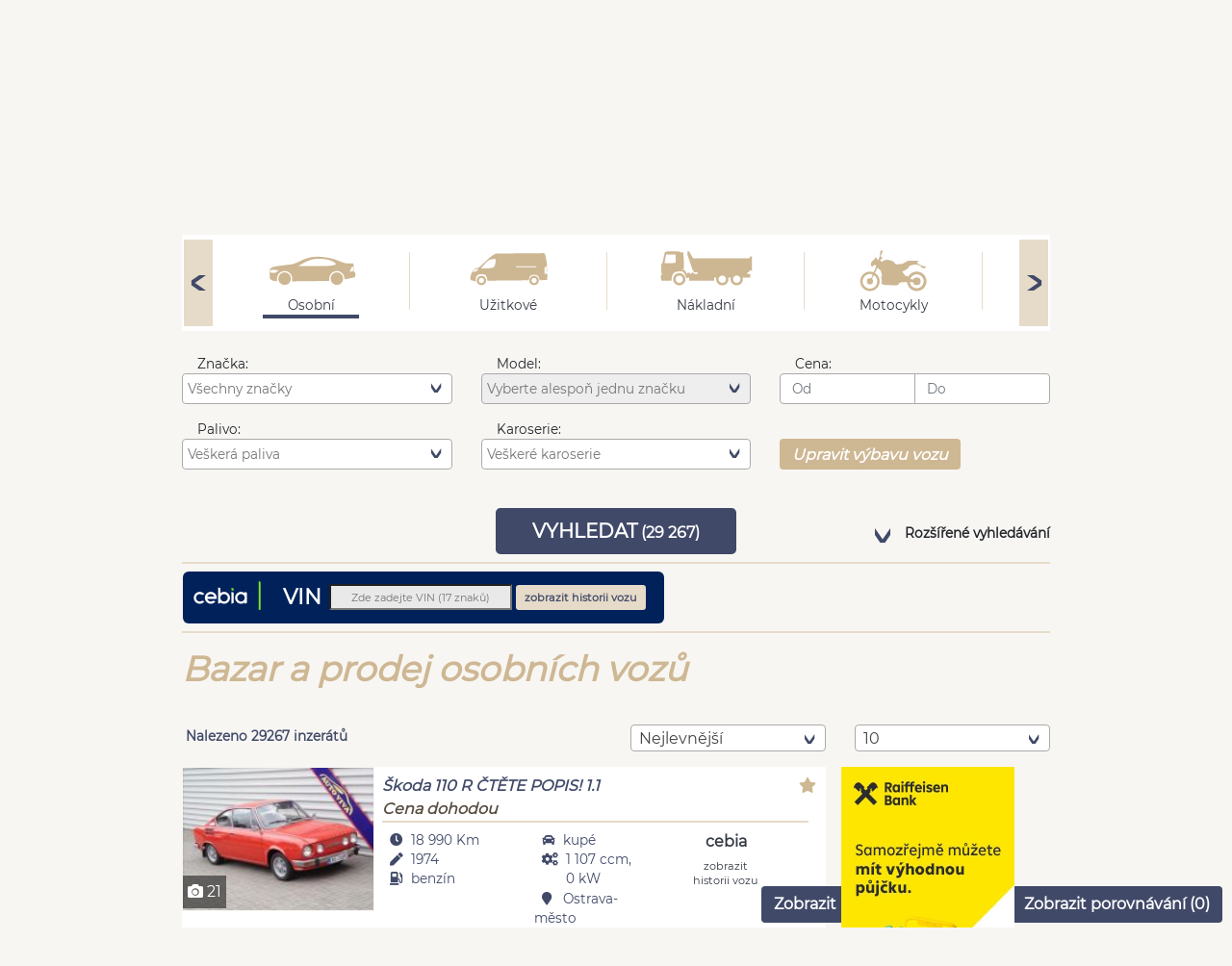

--- FILE ---
content_type: text/html; charset=UTF-8
request_url: https://www.automodul.cz/client/equa/default?c=446026&priceFormat=123&ab=A&ts=2025-10-06&clickthru=https%3A%2F%2Fwww.rb.cz%2Fpromo%2Fautopujcka%3Futm_source%3DVLM%26utm_medium%3DAutomodul%26utm_content%3DA%26utm_campaign%3D3RAI0013I
body_size: 986
content:
<!doctype html>
<html class="no-js" lang="">
<head>
    <meta charset="utf-8">
    <meta http-equiv="x-ua-compatible" content="ie=edge">
    <title>Equa bank</title>
       <!-- Google Tag Manager -->
    <script  async="" src="https://www.googletagmanager.com/gtm.js?id=GTM-MWF3PPN"></script><script>(function(w,d,s,l,i){w[l]=w[l]||[];w[l].push({'gtm.start':
                new Date().getTime(),event:'gtm.js'});var f=d.getElementsByTagName(s)[0],
            j=d.createElement(s),dl=l!='dataLayer'?'&l='+l:'';j.async=true;j.src=
            'https://www.googletagmanager.com/gtm.js?id='+i+dl;f.parentNode.insertBefore(j,f);
        })(window,document,'script','dataLayer','GTM-MWF3PPN');</script>
    <!-- End Google Tag Manager -->
</head>
<body style="margin: 0px;">
<!-- Google Tag Manager (noscript) -->
<noscript><iframe src="https://www.googletagmanager.com/ns.html?id=GTM-MWF3PPN"
                  height="0" width="0" style="display:none;visibility:hidden"></iframe></noscript>
<!-- End Google Tag Manager (noscript) -->

<a href="#" target="_blank" style="padding:0px; border: solid 0px;" class="click" id="proklik">
            <img class="hover" data-ab="A" src="/imgs/reklama/raiffeisen/180x400_4-3.jpg?v=10-2025" alt="raiffeisen reklama">
</a>
<script type="text/javascript">
    // helpers
    // ---------------------
    function formatNumb(n, symbol) {
        var _text, i, text;
        if (symbol == null) {
            symbol = '';
        }
        n = Math.round(n);
        _text = n.toString();
        text = '';
        i = _text.length - 1;
        while (i >= 0) {
            if ((_text.length - i) % 3 === 0) {
                text = ' ' + _text.substr(i, 1) + text;
            } else {
                text = _text.substr(i, 1) + text;
            }
            i--;
        }
        if (symbol) {
            return text + ' ' + symbol;
        } else {
            return text;
        }
    }

    // get url vars
    // ---------------------
    function getUrlVars() {
        var vars = [], hash;
        var hashes = window.location.href.slice(window.location.href.indexOf('?') + 1).split('&');
        for (var i = 0; i < hashes.length; i++) {
            hash = hashes[i].split('=');
            vars.push(hash[0]);
            vars[hash[0]] = hash[1];
        }
        return vars;
    }
    parameters = getUrlVars();


    // send click
    // ---------------------
    var i, clickthru, anchors;
    var n = (typeof parameters['clickthru0'] != "undefined") ? 0 : '';
    while (typeof parameters['clickthru' + n] != "undefined") {
        clickthru = decodeURIComponent(parameters['clickthru' + n]);
        anchors = (typeof n == 'string') ? document.getElementsByTagName("a") : [document.getElementById("clickthru" + n)];
        for (i = 0; i < anchors.length; i++) {
            if (anchors[i] && !clickthru.match(/destination=http/)) {
                anchors[i].href = clickthru.replace(/destination=/, 'destination=' + encodeURIComponent(anchors[i].href));
            } else if (anchors[i]) {
                anchors[i].href = clickthru;
            }
        }
        n += 1;
    }
</script>

</body>
</html>


--- FILE ---
content_type: text/html; charset=utf-8
request_url: https://www.google.com/recaptcha/api2/aframe
body_size: 265
content:
<!DOCTYPE HTML><html><head><meta http-equiv="content-type" content="text/html; charset=UTF-8"></head><body><script nonce="egpvjOr6ngdqtlN24xaADw">/** Anti-fraud and anti-abuse applications only. See google.com/recaptcha */ try{var clients={'sodar':'https://pagead2.googlesyndication.com/pagead/sodar?'};window.addEventListener("message",function(a){try{if(a.source===window.parent){var b=JSON.parse(a.data);var c=clients[b['id']];if(c){var d=document.createElement('img');d.src=c+b['params']+'&rc='+(localStorage.getItem("rc::a")?sessionStorage.getItem("rc::b"):"");window.document.body.appendChild(d);sessionStorage.setItem("rc::e",parseInt(sessionStorage.getItem("rc::e")||0)+1);localStorage.setItem("rc::h",'1768352105235');}}}catch(b){}});window.parent.postMessage("_grecaptcha_ready", "*");}catch(b){}</script></body></html>

--- FILE ---
content_type: image/svg+xml
request_url: https://www.automodul.cz/build/images/modra_sipka.3b949437.svg
body_size: 59
content:
<?xml version="1.0" encoding="utf-8"?>
<!-- Generator: Adobe Illustrator 16.0.3, SVG Export Plug-In . SVG Version: 6.00 Build 0)  -->
<!DOCTYPE svg PUBLIC "-//W3C//DTD SVG 1.1//EN" "http://www.w3.org/Graphics/SVG/1.1/DTD/svg11.dtd">
<svg version="1.1" id="Vrstva_1" xmlns="http://www.w3.org/2000/svg" xmlns:xlink="http://www.w3.org/1999/xlink" x="0px" y="0px"
	 width="42.569px" height="45.144px" viewBox="0 0 42.569 45.144" enable-background="new 0 0 42.569 45.144" xml:space="preserve">
<polygon fill="#404968" points="42.559,15.5 19.63,0 0,0 32.405,22.571 0,45.144 19.63,45.144 42.559,29.644 42.569,29.652 
	42.569,29.637 42.569,15.506 42.569,15.491 "/>
</svg>


--- FILE ---
content_type: image/svg+xml
request_url: https://www.automodul.cz/imgs/motorka.svg
body_size: 1238
content:
<?xml version="1.0" encoding="utf-8"?>
<!-- Generator: Adobe Illustrator 16.0.3, SVG Export Plug-In . SVG Version: 6.00 Build 0)  -->
<!DOCTYPE svg PUBLIC "-//W3C//DTD SVG 1.1//EN" "http://www.w3.org/Graphics/SVG/1.1/DTD/svg11.dtd">
<svg version="1.1" id="Vrstva_1" xmlns="http://www.w3.org/2000/svg" xmlns:xlink="http://www.w3.org/1999/xlink" x="0px" y="0px"
	 width="100px" height="100px" viewBox="0 0 100 100" enable-background="new 0 0 100 100" xml:space="preserve">
<path fill="#CDB692" d="M67.999,64.233c0,6.976,5.655,12.631,12.631,12.631c6.977,0,12.632-5.655,12.632-12.631
	c0-6.977-5.655-12.632-12.632-12.632C73.654,51.602,67.999,57.257,67.999,64.233z M71.619,64.233c0-4.978,4.034-9.012,9.011-9.012
	s9.011,4.034,9.011,9.012c0,4.977-4.034,9.011-9.011,9.011S71.619,69.21,71.619,64.233z"/>
<circle fill="#CDB692" cx="80.63" cy="64.233" r="4.998"/>
<path fill="#CDB692" d="M7.177,64.233c0,6.976,5.655,12.631,12.631,12.631c6.976,0,12.631-5.655,12.631-12.631
	c0-6.977-5.655-12.632-12.631-12.632C12.833,51.602,7.177,57.257,7.177,64.233z M10.325,64.233c0-5.238,4.246-9.483,9.483-9.483
	s9.483,4.245,9.483,9.483c0,5.237-4.246,9.482-9.483,9.482S10.325,69.471,10.325,64.233z"/>
<circle fill="#CDB692" cx="19.808" cy="64.233" r="4.011"/>
<path fill="#CDB692" d="M79.692,62.541c0,0,1.928,0.118,1.81,1.692c-0.118,1.573-1.652,1.063-1.652,1.063l-19.124,0.079
	c0,0-1.102,0.707-2.085,1.022c-0.984,0.314-2.125,0.551-2.125,0.551l1.141,1.771c0,0-1.652,0.394-4.21,0.59
	c-2.558,0.197-16.291-0.511-16.291-0.511s-2.754-1.968-2.597-2.519s0.866-2.086,0.59-4.014c-0.276-1.929-1.063-4.054-0.866-4.132
	c0.197-0.079,1.338-1.063,1.338-1.338s-1.574-5.155-1.613-5.391c-0.04-0.236,0-1.466,0-1.466H33.26l-3.109-3.138l-0.275,0.472
	l-0.866-0.079l-4.21,9.797L24.17,57.15l-4.053,9.247L19.1,65.886l3.968-9.404l-0.354-0.394l4.604-9.759l0.748-1.889l-1.81-1.849
	c0,0-2.715,2.204-3.463,2.439c-0.748,0.236-1.337-0.275-1.495-2.007c-0.157-1.731-0.394-3.227,1.417-4.958
	c1.81-1.731,2.912-2.203,2.912-2.203l-0.275-0.276c0,0,1.613-2.282,1.771-2.439c0.157-0.157,0.511,0,0.511,0l1.928,2.204
	l-0.275,0.866l1.535,0.354l0.826-2.715l0.748-1.811l0.866-3.502c0,0-0.394-1.771-0.276-2.321c0.118-0.551,1.259-2.046,1.613-2.282
	c0.354-0.236,0.827-0.472,1.063,0c0.236,0.472,0.512,2.321,0.315,2.833s-0.512,0.866-0.708,0.866c-0.197,0-0.236,2.951-0.354,2.951
	c-0.118,0-1.023-0.944-1.023-0.944s-0.433,1.063-0.433,1.181c0,0.118,0.079,0.944,0.079,0.944s0.748,0.472,0.866,0.629
	c0.118,0.157,0,0.551,0.275,0.629s0.944,0.118,0.944,0.118s0.708,0.669,0.394,1.063c-0.315,0.394-0.708,0.983-0.905,1.141
	c-0.197,0.157-0.984,0.118-0.984,0.118l-0.393,0.039l-0.551,1.771c0,0,0.787,0,0.787,0.275c0,0.275,0.04,1.534,0.04,1.534
	s0.944-0.433,1.534-0.668c0.59-0.236,3.463-1.85,5.116-2.046c1.652-0.197,4.171,0.236,5.824,0.748s3.591,1.299,3.822,1.574
	c0.23,0.275,2.985,3.384,2.985,3.384s6.847,0.236,9.482-0.983c2.637-1.22,4.644-3.069,6.965-3.542
	c2.322-0.472,7.358-0.04,8.657-0.04s5.941,0.276,5.941,0.276l-3.462,1.141c0,0,0.826,0.748,0.904,1.102
	c0.079,0.354,0.157,1.141,0.157,1.141l0.354,0.472l6.61,2.873l3.856,0.079c0,0,0.118,0.984-0.629,1.063
	c-0.748,0.079-0.709,1.653-1.142,1.771c-0.433,0.118-4.801-1.259-4.997-1.574c-0.197-0.315,0.904-0.944,0.904-0.944
	s-5.312-2.361-7.358-2.519c-2.046-0.157-6.06,0.827-6.492,1.141c-0.433,0.315-0.512-0.157-1.141,0.433
	c-0.63,0.59-1.85,1.338-1.929,1.496c-0.078,0.157-0.235,1.613-0.512,1.81c-0.275,0.197-6.177,3.777-6.61,3.856
	c-0.433,0.078-1.181,0.472-1.181,0.472l4.723,6.1l2.242-0.157l3.498,3.686L79.692,62.541z"/>
</svg>


--- FILE ---
content_type: image/svg+xml
request_url: https://www.automodul.cz/imgs/nakladak.svg
body_size: 836
content:
<?xml version="1.0" encoding="utf-8"?>
<!-- Generator: Adobe Illustrator 16.0.3, SVG Export Plug-In . SVG Version: 6.00 Build 0)  -->
<!DOCTYPE svg PUBLIC "-//W3C//DTD SVG 1.1//EN" "http://www.w3.org/Graphics/SVG/1.1/DTD/svg11.dtd">
<svg version="1.1" id="Vrstva_1" xmlns="http://www.w3.org/2000/svg" xmlns:xlink="http://www.w3.org/1999/xlink" x="0px" y="0px"
	 width="100px" height="100px" viewBox="0 0 100 100" enable-background="new 0 0 100 100" xml:space="preserve">
<g>
	<path fill="#CDB692" d="M22.761,54.821c-3.524,0-6.381,2.857-6.381,6.381c0,3.524,2.857,6.381,6.381,6.381
		c3.524,0,6.381-2.856,6.381-6.381C29.142,57.679,26.285,54.821,22.761,54.821z M22.761,65.043c-2.121,0-3.841-1.719-3.841-3.841
		c0-2.121,1.72-3.841,3.841-3.841c2.121,0,3.841,1.72,3.841,3.841C26.602,63.324,24.882,65.043,22.761,65.043z"/>
	<path fill="#CDB692" d="M95.308,53.893v-1.688h2.942V37.382h-1.828l-0.867,2.044H37.01l-4.042-7.094h-1.812v3.33l5.668,16.542
		h0.991v1.688h3.841v1.982h-3.197c-0.173-0.866-0.936-1.519-1.853-1.519c-0.916,0-1.679,0.652-1.852,1.519h-0.508
		c-0.172-0.866-0.936-1.519-1.852-1.519c-0.88,0-1.613,0.604-1.823,1.418c-0.287-0.908-0.608-1.752-0.934-2.27
		c-1.022-1.626-2.85-2.416-4.104-2.463v-0.279h2.091v-6.086l-0.093-1.929l-0.674-9.525H23.93c0,0-0.813-0.79-2.346-0.86
		c-1.533-0.069-11.105,0-11.105,0s-1.603,0.07-2.417,0.744c-0.813,0.674-0.813,1.417-0.673,1.533l-2.091,9.595
		c0,0-0.697-0.07-0.976,1.231c-0.279,1.301-0.488,2.417-0.349,3.81c0.14,1.394,0.279,2.045,0.093,2.23
		c-0.186,0.186-0.205,0.581-0.137,1.371c0.067,0.789,0.253,1.649,0.323,1.719c0.07,0.069,0.302,0.395,0.302,0.395
		s-0.163,0.558-0.163,0.953c0,0.395,0.139,0.859,0.209,0.859s0.07,0.163,0.07,0.163s-0.999-0.07-1.069,0.58s0.14,2.997,0.279,3.95
		c0.14,0.952,0.302,1.231,0.813,1.231c0.511,0,10.076,0,10.076,0s-0.155-4.7,1.611-7.163s5.343-2.433,6.063-2.455
		c0.72-0.023,3.322,0,3.322,0s0.976,0.022,2.532,2.438c1.104,1.714,1.626,4.461,1.626,4.461l1.719-0.046
		c0,0-0.038-0.188-0.106-0.496h1.57v3.261h25.772v-3.261h2.414c-0.156,0.553-0.245,1.133-0.245,1.734
		c0,3.524,2.856,6.381,6.381,6.381s6.381-2.856,6.381-6.381c0-0.602-0.089-1.182-0.245-1.734h2.722
		c-0.156,0.553-0.245,1.133-0.245,1.734c0,3.524,2.856,6.381,6.381,6.381c3.523,0,6.381-2.856,6.381-6.381
		c0-0.602-0.09-1.182-0.245-1.734h7.864v-3.593h-2.973v-1.982H95.308z M18.981,44.305L7.423,44.583l1.603-9.13h10.071L18.981,44.305
		z M71.27,61.202c0,2.122-1.72,3.841-3.841,3.841s-3.841-1.719-3.841-3.841c0-0.625,0.152-1.213,0.417-1.734
		c0.635-1.249,1.928-2.106,3.424-2.106s2.789,0.857,3.424,2.106C71.117,59.989,71.27,60.577,71.27,61.202z M86.263,61.202
		c0,2.122-1.72,3.841-3.841,3.841s-3.841-1.719-3.841-3.841c0-0.625,0.152-1.213,0.417-1.734c0.634-1.249,1.928-2.106,3.424-2.106
		s2.789,0.857,3.423,2.106C86.11,59.989,86.263,60.577,86.263,61.202z"/>
</g>
</svg>


--- FILE ---
content_type: application/javascript
request_url: https://www.automodul.cz/build/hledani.1e2c4552.js
body_size: 12223
content:
(window.webpackJsonp=window.webpackJsonp||[]).push([["hledani"],{"/2Yi":function(t,e,n){(function(e){function r(t){return(r="function"==typeof Symbol&&"symbol"==typeof Symbol.iterator?function(t){return typeof t}:function(t){return t&&"function"==typeof Symbol&&t.constructor===Symbol&&t!==Symbol.prototype?"symbol":typeof t})(t)}n("QWBl"),n("07d7"),n("FZtP"),n("tkto"),n("4mDm"),n("3bBZ"),n("rB9j"),n("UxlC"),n("fbCW"),n("oVuX"),n("pNMO"),n("4Brf"),n("0oug"),n("PKPk");var o={init:function(){o.filtrShow(),o.setFilters(),o.events(),o.modely(),o.checkZnacky(),o.generujHledaciURL(e(".filter_form")),o.dotahnoutSelectBoxy(e(".filter_form"),"init")},events:function(){o.inputsOnChange(),o.enablePagination(),o.scrollToDruh()},setFilters:function(){e(".filter_form").each((function(){var t=e(this).attr("id"),n=e(this).val();("string"==typeof n&&""!==n||"object"===r(n)&&null!==n&&n.length>0)&&(o.data.filters[t]=n)}))},modely:function(){var t=e("#znacka_id"),n=e("#rada_id");t.length&&(0===t.val().length?n.prop("disabled",!0).data("placeholder","Vyberte alespoň jednu značku").select2():n.prop("disabled",!1).data("placeholder","Všechny modely").select2())},filtrShow:function(){e(".filtr_mobile").click((function(){e(".filtry_wrapper").show(),e(".block_radit").show(),e(".block_pocetinz").show(),e(this).hide()}))},inputsOnChange:function(){e(".filter_form").change((function(){o.checkZnacky(),o.generujHledaciURL(this),o.dotahnoutSelectBoxy(this)}))},checkZnacky:function(){var t=e("#znacka_id").val(),n=e("#rada_id");0===t.length&&n.val().length>0&&n.val(null).trigger("change")},generujHledaciURL:function(t){var n=e(".main_form").data("gethidden")||{},r=e(".main_form").data("vyhledejurl")||"/",i=null,a=null;e(t).each((function(t,n){var r=e(n).attr("id");"input"===n.tagName.toLowerCase()&&"checkbox"===n.type.toLowerCase()?n.checked?o.data.filters[r]=e(n).val():o.data.filters[r]="":o.data.filters[r]=e(n).val()})),Object.keys(n).forEach((function(t){o.data.filters[t]=n[t]}));var c=o.data.filters,u=o.testMakeSoeUrl(),s=e(".main_form").data("ajax-boxy")?"box":"vyhledavani";if(u.url){i=u.url;var l=[];Object.keys(c).forEach((function(t,n){-1===e.inArray(t,u.keys)&&(l[t]=c[t])})),a=gloJS.prepareParams(s,l,r)}else a=gloJS.prepareParams(s,c,r),i=r;i+=(""!==a?"?":"")+a,gloJS.setHiddenFilters(n),gloJS.setUrlAdresu(i),gloJS.vytvorHledaciURL()},dotahnoutSelectBoxy:function(t){var n=arguments.length>1&&void 0!==arguments[1]?arguments[1]:"ajax";if("init"!==n){o.disableFiltry();var r=e(".main_form").data("ajax-boxy")||"/ajax/vrat_sb_boxy",i=e(".main_form").data("vyhledejurl")||"/";e.ajax({type:"GET",url:r+"?"+gloJS.prepareParams("box",o.data.filters,i),beforeSend:function(){o.disableFiltry(),e(".filtry_spinner").removeClass("d-none")},success:function(t){t=JSON.parse(t),e.each(t,(function(t,n){-1===e.inArray(t,["selected","pocet_inz","niceurl"])&&(o.removeByTypSelectu(t),e.each(n,(function(e,n){"objemy"===t?o.appendByTypSelectu(t,n.objem_motoru,n.objem_motoru,e):"okres_id"===t?o.appendByTypSelectu(t,n.okres_id,n.okres_jmeno,e):o.appendByTypSelectu(t,n[t],n[t.replace("_id","")],e,n)})))})),o.selectValues(t.selected),e(".pocet_inz").text(t.pocet_inz),e(".filtry_spinner").addClass("d-none"),o.enableFiltry(),o.modely(),o.generujHledaciURL(e(".filter_form"))},error:function(t){console.log("chyba")}})}},selectValues:function(t){e.each(t,(function(t,n){"object"===r(n)?e.each(n,(function(n,r){selector="#"+t+' option[value="'+r+'"]',e(selector).prop("selected",!0)})):"string"==typeof n&&e("#"+t+' option[value="'+n+'"]').prop("selected",!0)}))},removeByTypSelectu:function(t){switch(t){case"rok_vyroby":e("#rok_vyroby_od").find("option").remove(),e("#rok_vyroby_do").find("option").remove();break;case"objemy":e("#objem_motoru_od").find("option").remove(),e("#objem_motoru_do").find("option").remove();break;default:e("#"+t).find("option").remove(),e("#"+t).append("<option></option>")}},appendByTypSelectu:function(t,n,r,i){var a=arguments.length>4&&void 0!==arguments[4]&&arguments[4];switch(t){case"objemy":0===i&&(o.apinp(e("#objem_motoru_od"),"",""),o.apinp(e("#objem_motoru_do"),"","")),o.apinp(e("#objem_motoru_od"),n,r+" cm&sup3"),o.apinp(e("#objem_motoru_do"),n,r+" cm&sup3");break;case"rok_vyroby":0===i&&(o.apinp(e("#rok_vyroby_od"),"",""),o.apinp(e("#rok_vyroby_do"),"","")),o.apinp(e("#rok_vyroby_od"),n,r),o.apinp(e("#rok_vyroby_do"),n,r);break;case"pocet_inzeratu":case"druh_id":a&&o.apinp(e("#"+t),n,r,a);break;case"rada_id":o.apinp(e("#"+t),n,r,a);break;default:o.apinp(e("#"+t),n,r,a)}},apinp:function(t,e,n,r){""===e&&""===n?t.append("<option></option>"):r?t.append('<option value="'+e+'" class="firstUC" data-detail=\''+JSON.stringify(r)+"'>"+n+"</option>"):t.append('<option value="'+e+'" class="firstUC" >'+n+"</option>")},disableFiltry:function(){e(".filter_form").each((function(){e(this).attr("disabled",!0)}))},enableFiltry:function(){e(".filter_form").each((function(){e(this).attr("disabled",!1)}))},enablePagination:function(){($pa=e(".filter_pagination")).length>0&&$pa.on("change",(function(){window.location=e(this).val()}))},scrollToDruh:function(){var t=gloJS.getParamFromUrl("druh_id");null!==t&&e.isNumeric(t)||(t=1);var n=document.getElementById("druh_"+t);n&&n.scrollIntoView()},makeSeoUrl:function(t,n){var r=o.mapSeoUrlIds,i=[];return e.each(n,(function(n,o){var a=e(r[o]);if("druh"!==o){var c=t[o+"_id"],u=a.find("option[value="+c+"]");u.data("detail")&&i.push(u.data("detail").url)}})),i.join("/")},testMakeSoeUrl:function(){var t={url:null,keys:[]};if(e(".filtr_prodejce").length>0)return t;var n=o.mapSeoUrlIds,r=[],i=0;return e.each(n,(function(t,n){if(n){var o=e(n);if(1===o.select2("data").length){var a=o.find("option[value="+o.select2("data")[0].id+"]");r.push([a,o.attr("id")])}else o.select2("data").length>1&&i++}})),0===i&&(t.url=e(".main_form").data("vyhledejurl")||"/",e.each(r,(function(e,n){n[0].data("detail")&&(t.url+="/"+n[0].data("detail").url,t.keys.push(n[1]))}))),t},mapSeoUrlIds:{druh:null,znacka:"#znacka_id",rada:"#rada_id",palivo:"#palivo_id",tvar:"#tvar_id"},data:{url_adresa:null,filters:[]}};e(document).ready((function(){o.init(),e(".filtr_wrapper").swiperJS({sliderContent:".slider_content",moveTo:gloJS.moveSliderDruh()}),e(".selectedParameters").swiperJS({sliderContent:".slider_content-free"})})),e(".filter_form_select").each((function(){e(this).select2({selectionCssClass:"min-h-32 firstUC",dropdownCssClass:"f-smallest firstUC",width:"resolve",placeholder:function(){e(this).data("placeholder")},allowClear:!0}),e(".filtry_hidden").removeClass("invisible")})),e(".upravit_vypis_select").each((function(){e(this).select2({minimumResultsForSearch:-1,selectionCssClass:"firstUC",dropdownCssClass:"f-smallest firstUC"})})),e(".filter_pagination").length>0&&e(".filter_pagination").each((function(){e(this).select2({selectionCssClass:"firstUC",dropdownCssClass:"f-smallest firstUC"})})),t.exports=o}).call(this,n("EVdn"))},"/OPJ":function(t,e,n){var r=n("0Dky"),o=n("2oRo").RegExp;t.exports=r((function(){var t=o(".","s");return!(t.dotAll&&t.exec("\n")&&"s"===t.flags)}))},"/byt":function(t,e){t.exports={CSSRuleList:0,CSSStyleDeclaration:0,CSSValueList:0,ClientRectList:0,DOMRectList:0,DOMStringList:0,DOMTokenList:1,DataTransferItemList:0,FileList:0,HTMLAllCollection:0,HTMLCollection:0,HTMLFormElement:0,HTMLSelectElement:0,MediaList:0,MimeTypeArray:0,NamedNodeMap:0,NodeList:1,PaintRequestList:0,Plugin:0,PluginArray:0,SVGLengthList:0,SVGNumberList:0,SVGPathSegList:0,SVGPointList:0,SVGStringList:0,SVGTransformList:0,SourceBufferList:0,StyleSheetList:0,TextTrackCueList:0,TextTrackList:0,TouchList:0}},"07d7":function(t,e,n){var r=n("AO7/"),o=n("busE"),i=n("sEFX");r||o(Object.prototype,"toString",i,{unsafe:!0})},"0oug":function(t,e,n){n("dG/n")("iterator")},"0rvr":function(t,e,n){var r=n("4zBA"),o=n("glrk"),i=n("O741");t.exports=Object.setPrototypeOf||("__proto__"in{}?function(){var t,e=!1,n={};try{(t=r(Object.getOwnPropertyDescriptor(Object.prototype,"__proto__").set))(n,[]),e=n instanceof Array}catch(t){}return function(n,r){return o(n),i(r),e?t(n,r):n.__proto__=r,n}}():void 0)},"14Sl":function(t,e,n){"use strict";n("rB9j");var r=n("4zBA"),o=n("busE"),i=n("kmMV"),a=n("0Dky"),c=n("tiKp"),u=n("kRJp"),s=c("species"),l=RegExp.prototype;t.exports=function(t,e,n,f){var d=c(t),p=!a((function(){var e={};return e[d]=function(){return 7},7!=""[t](e)})),v=p&&!a((function(){var e=!1,n=/a/;return"split"===t&&((n={}).constructor={},n.constructor[s]=function(){return n},n.flags="",n[d]=/./[d]),n.exec=function(){return e=!0,null},n[d](""),!e}));if(!p||!v||n){var y=r(/./[d]),h=e(d,""[t],(function(t,e,n,o,a){var c=r(t),u=e.exec;return u===i||u===l.exec?p&&!a?{done:!0,value:y(e,n,o)}:{done:!0,value:c(n,e,o)}:{done:!1}}));o(String.prototype,t,h[0]),o(l,d,h[1])}f&&u(l[d],"sham",!0)}},"1E5z":function(t,e,n){var r=n("m/L8").f,o=n("Gi26"),i=n("tiKp")("toStringTag");t.exports=function(t,e,n){t&&!n&&(t=t.prototype),t&&!o(t,i)&&r(t,i,{configurable:!0,value:e})}},"33Wh":function(t,e,n){var r=n("yoRg"),o=n("eDl+");t.exports=Object.keys||function(t){return r(t,o)}},"3K3l":function(t,e,n){"use strict";n.r(e),function(t){var e=n("7VXH"),r=n.n(e),o=n("/2Yi"),i=n.n(o),a=n("HQLQ"),c=n.n(a);t.vybavyJS=r.a,t.filtersJS=i.a,t.swiperJS=c.a}.call(this,n("yLpj"))},"3bBZ":function(t,e,n){var r=n("2oRo"),o=n("/byt"),i=n("eFrH"),a=n("4mDm"),c=n("kRJp"),u=n("tiKp"),s=u("iterator"),l=u("toStringTag"),f=a.values,d=function(t,e){if(t){if(t[s]!==f)try{c(t,s,f)}catch(e){t[s]=f}if(t[l]||c(t,l,e),o[e])for(var n in a)if(t[n]!==a[n])try{c(t,n,a[n])}catch(e){t[n]=a[n]}}};for(var p in o)d(r[p]&&r[p].prototype,p);d(i,"DOMTokenList")},"4Brf":function(t,e,n){"use strict";var r=n("I+eb"),o=n("g6v/"),i=n("2oRo"),a=n("4zBA"),c=n("Gi26"),u=n("Fib7"),s=n("OpvP"),l=n("V37c"),f=n("m/L8").f,d=n("6JNq"),p=i.Symbol,v=p&&p.prototype;if(o&&u(p)&&(!("description"in v)||void 0!==p().description)){var y={},h=function(){var t=arguments.length<1||void 0===arguments[0]?void 0:l(arguments[0]),e=s(v,this)?new p(t):void 0===t?p():p(t);return""===t&&(y[e]=!0),e};d(h,p),h.prototype=v,v.constructor=h;var g="Symbol(test)"==String(p("test")),b=a(v.toString),m=a(v.valueOf),x=/^Symbol\((.*)\)[^)]+$/,S=a("".replace),_=a("".slice);f(v,"description",{configurable:!0,get:function(){var t=m(this),e=b(t);if(c(y,t))return"";var n=g?_(e,7,-1):S(e,x,"$1");return""===n?void 0:n}}),r({global:!0,forced:!0},{Symbol:h})}},"4WOD":function(t,e,n){var r=n("2oRo"),o=n("Gi26"),i=n("Fib7"),a=n("ewvW"),c=n("93I0"),u=n("4Xet"),s=c("IE_PROTO"),l=r.Object,f=l.prototype;t.exports=u?l.getPrototypeOf:function(t){var e=a(t);if(o(e,s))return e[s];var n=e.constructor;return i(n)&&e instanceof n?n.prototype:e instanceof l?f:null}},"4Xet":function(t,e,n){var r=n("0Dky");t.exports=!r((function(){function t(){}return t.prototype.constructor=null,Object.getPrototypeOf(new t)!==t.prototype}))},"4mDm":function(t,e,n){"use strict";var r=n("/GqU"),o=n("RNIs"),i=n("P4y1"),a=n("afO8"),c=n("m/L8").f,u=n("fdAy"),s=n("xDBR"),l=n("g6v/"),f=a.set,d=a.getterFor("Array Iterator");t.exports=u(Array,"Array",(function(t,e){f(this,{type:"Array Iterator",target:r(t),index:0,kind:e})}),(function(){var t=d(this),e=t.target,n=t.kind,r=t.index++;return!e||r>=e.length?(t.target=void 0,{value:void 0,done:!0}):"keys"==n?{value:r,done:!1}:"values"==n?{value:e[r],done:!1}:{value:[r,e[r]],done:!1}}),"values");var p=i.Arguments=i.Array;if(o("keys"),o("values"),o("entries"),!s&&l&&"values"!==p.name)try{c(p,"name",{value:"values"})}catch(t){}},"5Tg+":function(t,e,n){var r=n("tiKp");e.f=r},"6LWA":function(t,e,n){var r=n("xrYK");t.exports=Array.isArray||function(t){return"Array"==r(t)}},"7VXH":function(t,e,n){(function(e){n("rB9j"),n("EnZy"),n("QWBl"),n("07d7"),n("FZtP"),n("yXV3"),n("oVuX");var r={init:function(){r.getVybavu(),r.poZavreniOkna(),r.events()},events:function(){r.zmenaVybavy(),r.modalniOknoZavrene()},getVybavu:function(){var t=e("#vybava").val();""!==t&&t.split(",").forEach((function(t){r.data.selectedVybavyId.push(t),r.data.selectedVybavyText.push(e("#vybava_"+t).data("text"))}))},zmenaVybavy:function(){e(".vybava_click").click((function(){var t=e(this).val(),n=e(this).data("text");this.checked?(-1===r.data.selectedVybavyId.indexOf(t)&&r.data.selectedVybavyId.push(t),-1===r.data.selectedVybavyText.indexOf(n)&&r.data.selectedVybavyText.push(n)):(r.data.selectedVybavyId.remove(t),r.data.selectedVybavyText.remove(n))}))},modalniOknoZavrene:function(){e("#vybavyModal").on("hidden.bs.modal",(function(){r.poZavreniOkna(),filtersJS.generujHledaciURL(e(".filter_form"))}))},poZavreniOkna:function(){e(".upravit_vybavu_btn").removeClass("d-none"),e(".upravit_vybavu_input").addClass("d-none"),r.forceChange()},forceChange:function(){var t=".upravit_vybavu_";e(".vybavy_view_input").val(r.data.selectedVybavyText.join(", ")),e(t+"input_real").val(r.data.selectedVybavyId.join(",")),r.data.selectedVybavyId.length>0&&(e(t+"btn").addClass("d-none"),e(t+"input").removeClass("d-none")),e(t+"input_real").trigger("change")},data:{selectedVybavyId:[],selectedVybavyText:[]}};e(document).ready((function(){r.init()})),t.exports=r}).call(this,n("EVdn"))},"82ph":function(t,e,n){var r=n("4zBA");t.exports=r([].slice)},"9d/t":function(t,e,n){var r=n("2oRo"),o=n("AO7/"),i=n("Fib7"),a=n("xrYK"),c=n("tiKp")("toStringTag"),u=r.Object,s="Arguments"==a(function(){return arguments}());t.exports=o?a:function(t){var e,n,r;return void 0===t?"Undefined":null===t?"Null":"string"==typeof(n=function(t,e){try{return t[e]}catch(t){}}(e=u(t),c))?n:s?a(e):"Object"==(r=a(e))&&i(e.callee)?"Arguments":r}},A2ZE:function(t,e,n){var r=n("4zBA"),o=n("We1y"),i=n("QNWe"),a=r(r.bind);t.exports=function(t,e){return o(t),void 0===e?t:i?a(t,e):function(){return t.apply(e,arguments)}}},"AO7/":function(t,e,n){var r={};r[n("tiKp")("toStringTag")]="z",t.exports="[object z]"===String(r)},"BX/b":function(t,e,n){var r=n("xrYK"),o=n("/GqU"),i=n("JBy8").f,a=n("Ta7t"),c="object"==typeof window&&window&&Object.getOwnPropertyNames?Object.getOwnPropertyNames(window):[];t.exports.f=function(t){return c&&"Window"==r(t)?function(t){try{return i(t)}catch(t){return a(c)}}(t):i(o(t))}},C0Ia:function(t,e,n){var r=n("2oRo"),o=n("6LWA"),i=n("aO6C"),a=n("hh1v"),c=n("tiKp")("species"),u=r.Array;t.exports=function(t){var e;return o(t)&&(e=t.constructor,(i(e)&&(e===u||o(e.prototype))||a(e)&&null===(e=e[c]))&&(e=void 0)),void 0===e?u:e}},DLK6:function(t,e,n){var r=n("4zBA"),o=n("ewvW"),i=Math.floor,a=r("".charAt),c=r("".replace),u=r("".slice),s=/\$([$&'`]|\d{1,2}|<[^>]*>)/g,l=/\$([$&'`]|\d{1,2})/g;t.exports=function(t,e,n,r,f,d){var p=n+t.length,v=r.length,y=l;return void 0!==f&&(f=o(f),y=s),c(d,y,(function(o,c){var s;switch(a(c,0)){case"$":return"$";case"&":return t;case"`":return u(e,0,n);case"'":return u(e,p);case"<":s=f[u(c,1,-1)];break;default:var l=+c;if(0===l)return o;if(l>v){var d=i(l/10);return 0===d?o:d<=v?void 0===r[d-1]?a(c,1):r[d-1]+a(c,1):o}s=r[l-1]}return void 0===s?"":s}))}},DQNa:function(t,e,n){var r=n("4zBA"),o=n("busE"),i=Date.prototype,a=r(i.toString),c=r(i.getTime);"Invalid Date"!=String(new Date(NaN))&&o(i,"toString",(function(){var t=c(this);return t==t?a(this):"Invalid Date"}))},EHx7:function(t,e,n){var r=n("0Dky"),o=n("2oRo").RegExp;t.exports=r((function(){var t=o("(?<a>b)","g");return"b"!==t.exec("b").groups.a||"bc"!=="b".replace(t,"$<a>c")}))},EnZy:function(t,e,n){"use strict";var r=n("K6Rb"),o=n("xluM"),i=n("4zBA"),a=n("14Sl"),c=n("ROdP"),u=n("glrk"),s=n("HYAF"),l=n("SEBh"),f=n("iqWW"),d=n("UMSQ"),p=n("V37c"),v=n("3Eq5"),y=n("Ta7t"),h=n("FMNM"),g=n("kmMV"),b=n("n3/R"),m=n("0Dky"),x=b.UNSUPPORTED_Y,S=Math.min,_=[].push,k=i(/./.exec),O=i(_),R=i("".slice);a("split",(function(t,e,n){var i;return i="c"=="abbc".split(/(b)*/)[1]||4!="test".split(/(?:)/,-1).length||2!="ab".split(/(?:ab)*/).length||4!=".".split(/(.?)(.?)/).length||".".split(/()()/).length>1||"".split(/.?/).length?function(t,n){var i=p(s(this)),a=void 0===n?4294967295:n>>>0;if(0===a)return[];if(void 0===t)return[i];if(!c(t))return o(e,i,t,a);for(var u,l,f,d=[],v=(t.ignoreCase?"i":"")+(t.multiline?"m":"")+(t.unicode?"u":"")+(t.sticky?"y":""),h=0,b=new RegExp(t.source,v+"g");(u=o(g,b,i))&&!((l=b.lastIndex)>h&&(O(d,R(i,h,u.index)),u.length>1&&u.index<i.length&&r(_,d,y(u,1)),f=u[0].length,h=l,d.length>=a));)b.lastIndex===u.index&&b.lastIndex++;return h===i.length?!f&&k(b,"")||O(d,""):O(d,R(i,h)),d.length>a?y(d,0,a):d}:"0".split(void 0,0).length?function(t,n){return void 0===t&&0===n?[]:o(e,this,t,n)}:e,[function(e,n){var r=s(this),a=null==e?void 0:v(e,t);return a?o(a,e,r,n):o(i,p(r),e,n)},function(t,r){var o=u(this),a=p(t),c=n(i,o,a,r,i!==e);if(c.done)return c.value;var s=l(o,RegExp),v=o.unicode,y=(o.ignoreCase?"i":"")+(o.multiline?"m":"")+(o.unicode?"u":"")+(x?"g":"y"),g=new s(x?"^(?:"+o.source+")":o,y),b=void 0===r?4294967295:r>>>0;if(0===b)return[];if(0===a.length)return null===h(g,a)?[a]:[];for(var m=0,_=0,k=[];_<a.length;){g.lastIndex=x?0:_;var w,E=h(g,x?R(a,_):a);if(null===E||(w=S(d(g.lastIndex+(x?_:0)),a.length))===m)_=f(a,_,v);else{if(O(k,R(a,m,_)),k.length===b)return k;for(var A=1;A<=E.length-1;A++)if(O(k,E[A]),k.length===b)return k;_=m=w}}return O(k,R(a,m)),k}]}),!!m((function(){var t=/(?:)/,e=t.exec;t.exec=function(){return e.apply(this,arguments)};var n="ab".split(t);return 2!==n.length||"a"!==n[0]||"b"!==n[1]})),x)},F8JR:function(t,e,n){"use strict";var r=n("tycR").forEach,o=n("pkCn")("forEach");t.exports=o?[].forEach:function(t){return r(this,t,arguments.length>1?arguments[1]:void 0)}},FMNM:function(t,e,n){var r=n("2oRo"),o=n("xluM"),i=n("glrk"),a=n("Fib7"),c=n("xrYK"),u=n("kmMV"),s=r.TypeError;t.exports=function(t,e){var n=t.exec;if(a(n)){var r=o(n,t,e);return null!==r&&i(r),r}if("RegExp"===c(t))return o(u,t,e);throw s("RegExp#exec called on incompatible receiver")}},FZtP:function(t,e,n){var r=n("2oRo"),o=n("/byt"),i=n("eFrH"),a=n("F8JR"),c=n("kRJp"),u=function(t){if(t&&t.forEach!==a)try{c(t,"forEach",a)}catch(e){t.forEach=a}};for(var s in o)o[s]&&u(r[s]&&r[s].prototype);u(i)},"G+Rx":function(t,e,n){var r=n("0GbY");t.exports=r("document","documentElement")},HQLQ:function(t,e,n){(function(t){n("fbCW"),n("07d7"),n("DQNa"),n("yXV3"),t.fn.swiperJS=function(e){return this.each((function(){var n=t.extend({},{sliderContent:null,moveTo:0},e),r=t(this).find(n.sliderContent)[0],o=0,i=0,a=0,c=0,u=function(t){var e=t.changedTouches[0];a=e.pageX-o,distY=Math.abs(e.pageY-i);var n=(new Date).getTime()-c<=800&&a>=100&&distY<=100;return s((n?-1:1)*Math.abs(a)),distY<2&&a<2},s=function(e){var r=n.sliderContent,o=t(r).scrollLeft()+e;return t(r).animate({scrollLeft:o},300),o};r&&(n.moveTo>0&&s(n.moveTo),r.addEventListener("touchstart",(function(t){var e=t.changedTouches[0];a=0,o=e.pageX,i=e.pageY,c=(new Date).getTime(),t.preventDefault()}),!1),r.addEventListener("touchmove",(function(t){t.preventDefault()}),!1),r.addEventListener("touchend",(function(e){if(u(e)){var n=t(e.srcElement).parents("a");return n.length>0&&n[0].click(),!0}console.log("preventDefault"),e.preventDefault()}),!1),t(this).find(".left_scroll, .right_scroll").on("click",(function(t){s(150*(this.className.indexOf("left_scroll")>-1?-1:1))})))}))}}).call(this,n("EVdn"))},K6Rb:function(t,e,n){var r=n("QNWe"),o=Function.prototype,i=o.apply,a=o.call;t.exports="object"==typeof Reflect&&Reflect.apply||(r?a.bind(i):function(){return a.apply(i,arguments)})},"N+g0":function(t,e,n){var r=n("g6v/"),o=n("rtlb"),i=n("m/L8"),a=n("glrk"),c=n("/GqU"),u=n("33Wh");e.f=r&&!o?Object.defineProperties:function(t,e){a(t);for(var n,r=c(e),o=u(e),s=o.length,l=0;s>l;)i.f(t,n=o[l++],r[n]);return t}},O741:function(t,e,n){var r=n("2oRo"),o=n("Fib7"),i=r.String,a=r.TypeError;t.exports=function(t){if("object"==typeof t||o(t))return t;throw a("Can't set "+i(t)+" as a prototype")}},P4y1:function(t,e){t.exports={}},PKPk:function(t,e,n){"use strict";var r=n("ZUd8").charAt,o=n("V37c"),i=n("afO8"),a=n("fdAy"),c=i.set,u=i.getterFor("String Iterator");a(String,"String",(function(t){c(this,{type:"String Iterator",string:o(t),index:0})}),(function(){var t,e=u(this),n=e.string,o=e.index;return o>=n.length?{value:void 0,done:!0}:(t=r(n,o),e.index+=t.length,{value:t,done:!1})}))},QWBl:function(t,e,n){"use strict";var r=n("I+eb"),o=n("F8JR");r({target:"Array",proto:!0,forced:[].forEach!=o},{forEach:o})},Qo9l:function(t,e,n){var r=n("2oRo");t.exports=r},RNIs:function(t,e,n){var r=n("tiKp"),o=n("fHMY"),i=n("m/L8"),a=r("unscopables"),c=Array.prototype;null==c[a]&&i.f(c,a,{configurable:!0,value:o(null)}),t.exports=function(t){c[a][t]=!0}},ROdP:function(t,e,n){var r=n("hh1v"),o=n("xrYK"),i=n("tiKp")("match");t.exports=function(t){var e;return r(t)&&(void 0!==(e=t[i])?!!e:"RegExp"==o(t))}},SEBh:function(t,e,n){var r=n("glrk"),o=n("UIe5"),i=n("tiKp")("species");t.exports=function(t,e){var n,a=r(t).constructor;return void 0===a||null==(n=r(a)[i])?e:o(n)}},Ta7t:function(t,e,n){var r=n("2oRo"),o=n("I8vh"),i=n("B/qT"),a=n("hBjN"),c=r.Array,u=Math.max;t.exports=function(t,e,n){for(var r=i(t),s=o(e,r),l=o(void 0===n?r:n,r),f=c(u(l-s,0)),d=0;s<l;s++,d++)a(f,d,t[s]);return f.length=d,f}},UIe5:function(t,e,n){var r=n("2oRo"),o=n("aO6C"),i=n("DVFp"),a=r.TypeError;t.exports=function(t){if(o(t))return t;throw a(i(t)+" is not a constructor")}},UxlC:function(t,e,n){"use strict";var r=n("K6Rb"),o=n("xluM"),i=n("4zBA"),a=n("14Sl"),c=n("0Dky"),u=n("glrk"),s=n("Fib7"),l=n("WSbT"),f=n("UMSQ"),d=n("V37c"),p=n("HYAF"),v=n("iqWW"),y=n("3Eq5"),h=n("DLK6"),g=n("FMNM"),b=n("tiKp")("replace"),m=Math.max,x=Math.min,S=i([].concat),_=i([].push),k=i("".indexOf),O=i("".slice),R="$0"==="a".replace(/./,"$0"),w=!!/./[b]&&""===/./[b]("a","$0");a("replace",(function(t,e,n){var i=w?"$":"$0";return[function(t,n){var r=p(this),i=null==t?void 0:y(t,b);return i?o(i,t,r,n):o(e,d(r),t,n)},function(t,o){var a=u(this),c=d(t);if("string"==typeof o&&-1===k(o,i)&&-1===k(o,"$<")){var p=n(e,a,c,o);if(p.done)return p.value}var y=s(o);y||(o=d(o));var b=a.global;if(b){var R=a.unicode;a.lastIndex=0}for(var w=[];;){var E=g(a,c);if(null===E)break;if(_(w,E),!b)break;""===d(E[0])&&(a.lastIndex=v(c,f(a.lastIndex),R))}for(var A,I="",j=0,C=0;C<w.length;C++){for(var T=d((E=w[C])[0]),B=m(x(l(E.index),c.length),0),L=[],V=1;V<E.length;V++)_(L,void 0===(A=E[V])?A:String(A));var D=E.groups;if(y){var P=S([T],L,B,c);void 0!==D&&_(P,D);var F=d(r(o,void 0,P))}else F=h(T,c,B,L,D,o);B>=j&&(I+=O(c,j,B)+F,j=B+T.length)}return I+O(c,j)}]}),!!c((function(){var t=/./;return t.exec=function(){var t=[];return t.groups={a:"7"},t},"7"!=="".replace(t,"$<a>")}))||!R||w)},V37c:function(t,e,n){var r=n("2oRo"),o=n("9d/t"),i=r.String;t.exports=function(t){if("Symbol"===o(t))throw TypeError("Cannot convert a Symbol value to a string");return i(t)}},ZUd8:function(t,e,n){var r=n("4zBA"),o=n("WSbT"),i=n("V37c"),a=n("HYAF"),c=r("".charAt),u=r("".charCodeAt),s=r("".slice),l=function(t){return function(e,n){var r,l,f=i(a(e)),d=o(n),p=f.length;return d<0||d>=p?t?"":void 0:(r=u(f,d))<55296||r>56319||d+1===p||(l=u(f,d+1))<56320||l>57343?t?c(f,d):r:t?s(f,d,d+2):l-56320+(r-55296<<10)+65536}};t.exports={codeAt:l(!1),charAt:l(!0)}},ZfDv:function(t,e,n){var r=n("C0Ia");t.exports=function(t,e){return new(r(t))(0===e?0:e)}},aO6C:function(t,e,n){var r=n("4zBA"),o=n("0Dky"),i=n("Fib7"),a=n("9d/t"),c=n("0GbY"),u=n("iSVu"),s=function(){},l=[],f=c("Reflect","construct"),d=/^\s*(?:class|function)\b/,p=r(d.exec),v=!d.exec(s),y=function(t){if(!i(t))return!1;try{return f(s,l,t),!0}catch(t){return!1}},h=function(t){if(!i(t))return!1;switch(a(t)){case"AsyncFunction":case"GeneratorFunction":case"AsyncGeneratorFunction":return!1}try{return v||!!p(d,u(t))}catch(t){return!0}};h.sham=!0,t.exports=!f||o((function(){var t;return y(y.call)||!y(Object)||!y((function(){t=!0}))||t}))?h:y},"dG/n":function(t,e,n){var r=n("Qo9l"),o=n("Gi26"),i=n("5Tg+"),a=n("m/L8").f;t.exports=function(t){var e=r.Symbol||(r.Symbol={});o(e,t)||a(e,t,{value:i.f(t)})}},eFrH:function(t,e,n){var r=n("zBJ4")("span").classList,o=r&&r.constructor&&r.constructor.prototype;t.exports=o===Object.prototype?void 0:o},fHMY:function(t,e,n){var r,o=n("glrk"),i=n("N+g0"),a=n("eDl+"),c=n("0BK2"),u=n("G+Rx"),s=n("zBJ4"),l=n("93I0"),f=l("IE_PROTO"),d=function(){},p=function(t){return"<script>"+t+"<\/script>"},v=function(t){t.write(p("")),t.close();var e=t.parentWindow.Object;return t=null,e},y=function(){try{r=new ActiveXObject("htmlfile")}catch(t){}var t,e;y="undefined"!=typeof document?document.domain&&r?v(r):((e=s("iframe")).style.display="none",u.appendChild(e),e.src=String("javascript:"),(t=e.contentWindow.document).open(),t.write(p("document.F=Object")),t.close(),t.F):v(r);for(var n=a.length;n--;)delete y.prototype[a[n]];return y()};c[f]=!0,t.exports=Object.create||function(t,e){var n;return null!==t?(d.prototype=o(t),n=new d,d.prototype=null,n[f]=t):n=y(),void 0===e?n:i.f(n,e)}},fbCW:function(t,e,n){"use strict";var r=n("I+eb"),o=n("tycR").find,i=n("RNIs"),a=!0;"find"in[]&&Array(1).find((function(){a=!1})),r({target:"Array",proto:!0,forced:a},{find:function(t){return o(this,t,arguments.length>1?arguments[1]:void 0)}}),i("find")},fdAy:function(t,e,n){"use strict";var r=n("I+eb"),o=n("xluM"),i=n("xDBR"),a=n("Xnc8"),c=n("Fib7"),u=n("ntOU"),s=n("4WOD"),l=n("0rvr"),f=n("1E5z"),d=n("kRJp"),p=n("busE"),v=n("tiKp"),y=n("P4y1"),h=n("rpNk"),g=a.PROPER,b=a.CONFIGURABLE,m=h.IteratorPrototype,x=h.BUGGY_SAFARI_ITERATORS,S=v("iterator"),_=function(){return this};t.exports=function(t,e,n,a,v,h,k){u(n,e,a);var O,R,w,E=function(t){if(t===v&&T)return T;if(!x&&t in j)return j[t];switch(t){case"keys":case"values":case"entries":return function(){return new n(this,t)}}return function(){return new n(this)}},A=e+" Iterator",I=!1,j=t.prototype,C=j[S]||j["@@iterator"]||v&&j[v],T=!x&&C||E(v),B="Array"==e&&j.entries||C;if(B&&(O=s(B.call(new t)))!==Object.prototype&&O.next&&(i||s(O)===m||(l?l(O,m):c(O[S])||p(O,S,_)),f(O,A,!0,!0),i&&(y[A]=_)),g&&"values"==v&&C&&"values"!==C.name&&(!i&&b?d(j,"name","values"):(I=!0,T=function(){return o(C,this)})),v)if(R={values:E("values"),keys:h?T:E("keys"),entries:E("entries")},k)for(w in R)(x||I||!(w in j))&&p(j,w,R[w]);else r({target:e,proto:!0,forced:x||I},R);return i&&!k||j[S]===T||p(j,S,T,{name:v}),y[e]=T,R}},hBjN:function(t,e,n){"use strict";var r=n("oEtG"),o=n("m/L8"),i=n("XGwC");t.exports=function(t,e,n){var a=r(e);a in t?o.f(t,a,i(0,n)):t[a]=n}},iqWW:function(t,e,n){"use strict";var r=n("ZUd8").charAt;t.exports=function(t,e,n){return e+(n?r(t,e).length:1)}},kmMV:function(t,e,n){"use strict";var r,o,i=n("xluM"),a=n("4zBA"),c=n("V37c"),u=n("rW0t"),s=n("n3/R"),l=n("VpIT"),f=n("fHMY"),d=n("afO8").get,p=n("/OPJ"),v=n("EHx7"),y=l("native-string-replace",String.prototype.replace),h=RegExp.prototype.exec,g=h,b=a("".charAt),m=a("".indexOf),x=a("".replace),S=a("".slice),_=(o=/b*/g,i(h,r=/a/,"a"),i(h,o,"a"),0!==r.lastIndex||0!==o.lastIndex),k=s.BROKEN_CARET,O=void 0!==/()??/.exec("")[1];(_||O||k||p||v)&&(g=function(t){var e,n,r,o,a,s,l,p=this,v=d(p),R=c(t),w=v.raw;if(w)return w.lastIndex=p.lastIndex,e=i(g,w,R),p.lastIndex=w.lastIndex,e;var E=v.groups,A=k&&p.sticky,I=i(u,p),j=p.source,C=0,T=R;if(A&&(I=x(I,"y",""),-1===m(I,"g")&&(I+="g"),T=S(R,p.lastIndex),p.lastIndex>0&&(!p.multiline||p.multiline&&"\n"!==b(R,p.lastIndex-1))&&(j="(?: "+j+")",T=" "+T,C++),n=new RegExp("^(?:"+j+")",I)),O&&(n=new RegExp("^"+j+"$(?!\\s)",I)),_&&(r=p.lastIndex),o=i(h,A?n:p,T),A?o?(o.input=S(o.input,C),o[0]=S(o[0],C),o.index=p.lastIndex,p.lastIndex+=o[0].length):p.lastIndex=0:_&&o&&(p.lastIndex=p.global?o.index+o[0].length:r),O&&o&&o.length>1&&i(y,o[0],n,(function(){for(a=1;a<arguments.length-2;a++)void 0===arguments[a]&&(o[a]=void 0)})),o&&E)for(o.groups=s=f(null),a=0;a<E.length;a++)s[(l=E[a])[0]]=o[l[1]];return o}),t.exports=g},"n3/R":function(t,e,n){var r=n("0Dky"),o=n("2oRo").RegExp,i=r((function(){var t=o("a","y");return t.lastIndex=2,null!=t.exec("abcd")})),a=i||r((function(){return!o("a","y").sticky})),c=i||r((function(){var t=o("^r","gy");return t.lastIndex=2,null!=t.exec("str")}));t.exports={BROKEN_CARET:c,MISSED_STICKY:a,UNSUPPORTED_Y:i}},ntOU:function(t,e,n){"use strict";var r=n("rpNk").IteratorPrototype,o=n("fHMY"),i=n("XGwC"),a=n("1E5z"),c=n("P4y1"),u=function(){return this};t.exports=function(t,e,n,s){var l=e+" Iterator";return t.prototype=o(r,{next:i(+!s,n)}),a(t,l,!1,!0),c[l]=u,t}},oVuX:function(t,e,n){"use strict";var r=n("I+eb"),o=n("4zBA"),i=n("RK3t"),a=n("/GqU"),c=n("pkCn"),u=o([].join),s=i!=Object,l=c("join",",");r({target:"Array",proto:!0,forced:s||!l},{join:function(t){return u(a(this),void 0===t?",":t)}})},pNMO:function(t,e,n){"use strict";var r=n("I+eb"),o=n("2oRo"),i=n("0GbY"),a=n("K6Rb"),c=n("xluM"),u=n("4zBA"),s=n("xDBR"),l=n("g6v/"),f=n("STAE"),d=n("0Dky"),p=n("Gi26"),v=n("6LWA"),y=n("Fib7"),h=n("hh1v"),g=n("OpvP"),b=n("2bX/"),m=n("glrk"),x=n("ewvW"),S=n("/GqU"),_=n("oEtG"),k=n("V37c"),O=n("XGwC"),R=n("fHMY"),w=n("33Wh"),E=n("JBy8"),A=n("BX/b"),I=n("dBg+"),j=n("Bs8V"),C=n("m/L8"),T=n("N+g0"),B=n("0eef"),L=n("82ph"),V=n("busE"),D=n("VpIT"),P=n("93I0"),F=n("0BK2"),M=n("kOOl"),U=n("tiKp"),N=n("5Tg+"),W=n("dG/n"),G=n("1E5z"),z=n("afO8"),K=n("tycR").forEach,J=P("hidden"),H=U("toPrimitive"),Y=z.set,X=z.getterFor("Symbol"),Z=Object.prototype,$=o.Symbol,Q=$&&$.prototype,q=o.TypeError,tt=o.QObject,et=i("JSON","stringify"),nt=j.f,rt=C.f,ot=A.f,it=B.f,at=u([].push),ct=D("symbols"),ut=D("op-symbols"),st=D("string-to-symbol-registry"),lt=D("symbol-to-string-registry"),ft=D("wks"),dt=!tt||!tt.prototype||!tt.prototype.findChild,pt=l&&d((function(){return 7!=R(rt({},"a",{get:function(){return rt(this,"a",{value:7}).a}})).a}))?function(t,e,n){var r=nt(Z,e);r&&delete Z[e],rt(t,e,n),r&&t!==Z&&rt(Z,e,r)}:rt,vt=function(t,e){var n=ct[t]=R(Q);return Y(n,{type:"Symbol",tag:t,description:e}),l||(n.description=e),n},yt=function(t,e,n){t===Z&&yt(ut,e,n),m(t);var r=_(e);return m(n),p(ct,r)?(n.enumerable?(p(t,J)&&t[J][r]&&(t[J][r]=!1),n=R(n,{enumerable:O(0,!1)})):(p(t,J)||rt(t,J,O(1,{})),t[J][r]=!0),pt(t,r,n)):rt(t,r,n)},ht=function(t,e){m(t);var n=S(e),r=w(n).concat(xt(n));return K(r,(function(e){l&&!c(gt,n,e)||yt(t,e,n[e])})),t},gt=function(t){var e=_(t),n=c(it,this,e);return!(this===Z&&p(ct,e)&&!p(ut,e))&&(!(n||!p(this,e)||!p(ct,e)||p(this,J)&&this[J][e])||n)},bt=function(t,e){var n=S(t),r=_(e);if(n!==Z||!p(ct,r)||p(ut,r)){var o=nt(n,r);return!o||!p(ct,r)||p(n,J)&&n[J][r]||(o.enumerable=!0),o}},mt=function(t){var e=ot(S(t)),n=[];return K(e,(function(t){p(ct,t)||p(F,t)||at(n,t)})),n},xt=function(t){var e=t===Z,n=ot(e?ut:S(t)),r=[];return K(n,(function(t){!p(ct,t)||e&&!p(Z,t)||at(r,ct[t])})),r};(f||(V(Q=($=function(){if(g(Q,this))throw q("Symbol is not a constructor");var t=arguments.length&&void 0!==arguments[0]?k(arguments[0]):void 0,e=M(t),n=function(t){this===Z&&c(n,ut,t),p(this,J)&&p(this[J],e)&&(this[J][e]=!1),pt(this,e,O(1,t))};return l&&dt&&pt(Z,e,{configurable:!0,set:n}),vt(e,t)}).prototype,"toString",(function(){return X(this).tag})),V($,"withoutSetter",(function(t){return vt(M(t),t)})),B.f=gt,C.f=yt,T.f=ht,j.f=bt,E.f=A.f=mt,I.f=xt,N.f=function(t){return vt(U(t),t)},l&&(rt(Q,"description",{configurable:!0,get:function(){return X(this).description}}),s||V(Z,"propertyIsEnumerable",gt,{unsafe:!0}))),r({global:!0,wrap:!0,forced:!f,sham:!f},{Symbol:$}),K(w(ft),(function(t){W(t)})),r({target:"Symbol",stat:!0,forced:!f},{for:function(t){var e=k(t);if(p(st,e))return st[e];var n=$(e);return st[e]=n,lt[n]=e,n},keyFor:function(t){if(!b(t))throw q(t+" is not a symbol");if(p(lt,t))return lt[t]},useSetter:function(){dt=!0},useSimple:function(){dt=!1}}),r({target:"Object",stat:!0,forced:!f,sham:!l},{create:function(t,e){return void 0===e?R(t):ht(R(t),e)},defineProperty:yt,defineProperties:ht,getOwnPropertyDescriptor:bt}),r({target:"Object",stat:!0,forced:!f},{getOwnPropertyNames:mt,getOwnPropertySymbols:xt}),r({target:"Object",stat:!0,forced:d((function(){I.f(1)}))},{getOwnPropertySymbols:function(t){return I.f(x(t))}}),et)&&r({target:"JSON",stat:!0,forced:!f||d((function(){var t=$();return"[null]"!=et([t])||"{}"!=et({a:t})||"{}"!=et(Object(t))}))},{stringify:function(t,e,n){var r=L(arguments),o=e;if((h(e)||void 0!==t)&&!b(t))return v(e)||(e=function(t,e){if(y(o)&&(e=c(o,this,t,e)),!b(e))return e}),r[1]=e,a(et,null,r)}});if(!Q[H]){var St=Q.valueOf;V(Q,H,(function(t){return c(St,this)}))}G($,"Symbol"),F[J]=!0},pkCn:function(t,e,n){"use strict";var r=n("0Dky");t.exports=function(t,e){var n=[][t];return!!n&&r((function(){n.call(null,e||function(){return 1},1)}))}},rB9j:function(t,e,n){"use strict";var r=n("I+eb"),o=n("kmMV");r({target:"RegExp",proto:!0,forced:/./.exec!==o},{exec:o})},rW0t:function(t,e,n){"use strict";var r=n("glrk");t.exports=function(){var t=r(this),e="";return t.global&&(e+="g"),t.ignoreCase&&(e+="i"),t.multiline&&(e+="m"),t.dotAll&&(e+="s"),t.unicode&&(e+="u"),t.sticky&&(e+="y"),e}},rpNk:function(t,e,n){"use strict";var r,o,i,a=n("0Dky"),c=n("Fib7"),u=n("fHMY"),s=n("4WOD"),l=n("busE"),f=n("tiKp"),d=n("xDBR"),p=f("iterator"),v=!1;[].keys&&("next"in(i=[].keys())?(o=s(s(i)))!==Object.prototype&&(r=o):v=!0),null==r||a((function(){var t={};return r[p].call(t)!==t}))?r={}:d&&(r=u(r)),c(r[p])||l(r,p,(function(){return this})),t.exports={IteratorPrototype:r,BUGGY_SAFARI_ITERATORS:v}},sEFX:function(t,e,n){"use strict";var r=n("AO7/"),o=n("9d/t");t.exports=r?{}.toString:function(){return"[object "+o(this)+"]"}},tkto:function(t,e,n){var r=n("I+eb"),o=n("ewvW"),i=n("33Wh");r({target:"Object",stat:!0,forced:n("0Dky")((function(){i(1)}))},{keys:function(t){return i(o(t))}})},tycR:function(t,e,n){var r=n("A2ZE"),o=n("4zBA"),i=n("RK3t"),a=n("ewvW"),c=n("B/qT"),u=n("ZfDv"),s=o([].push),l=function(t){var e=1==t,n=2==t,o=3==t,l=4==t,f=6==t,d=7==t,p=5==t||f;return function(v,y,h,g){for(var b,m,x=a(v),S=i(x),_=r(y,h),k=c(S),O=0,R=g||u,w=e?R(v,k):n||d?R(v,0):void 0;k>O;O++)if((p||O in S)&&(m=_(b=S[O],O,x),t))if(e)w[O]=m;else if(m)switch(t){case 3:return!0;case 5:return b;case 6:return O;case 2:s(w,b)}else switch(t){case 4:return!1;case 7:s(w,b)}return f?-1:o||l?l:w}};t.exports={forEach:l(0),map:l(1),filter:l(2),some:l(3),every:l(4),find:l(5),findIndex:l(6),filterReject:l(7)}},yXV3:function(t,e,n){"use strict";var r=n("I+eb"),o=n("4zBA"),i=n("TWQb").indexOf,a=n("pkCn"),c=o([].indexOf),u=!!c&&1/c([1],1,-0)<0,s=a("indexOf");r({target:"Array",proto:!0,forced:u||!s},{indexOf:function(t){var e=arguments.length>1?arguments[1]:void 0;return u?c(this,t,e)||0:i(this,t,e)}})}},[["3K3l","runtime",0,1]]]);

--- FILE ---
content_type: application/javascript
request_url: https://www.automodul.cz/build/app.1cc6d351.js
body_size: 71561
content:
(window.webpackJsonp=window.webpackJsonp||[]).push([["app"],{"+2oP":function(t,e,n){"use strict";var r=n("I+eb"),i=n("2oRo"),o=n("6LWA"),a=n("aO6C"),s=n("hh1v"),l=n("I8vh"),c=n("B/qT"),u=n("/GqU"),d=n("hBjN"),f=n("tiKp"),h=n("Hd5f"),p=n("82ph"),g=h("slice"),m=f("species"),v=i.Array,_=Math.max;r({target:"Array",proto:!0,forced:!g},{slice:function(t,e){var n,r,i,f=u(this),h=c(f),g=l(t,h),y=l(void 0===e?h:e,h);if(o(f)&&(n=f.constructor,(a(n)&&(n===v||o(n.prototype))||s(n)&&null===(n=n[m]))&&(n=void 0),n===v||void 0===n))return p(f,g,y);for(r=new(void 0===n?v:n)(_(y-g,0)),i=0;g<y;g++,i++)g in f&&d(r,i,f[g]);return r.length=i,r}})},"/OPJ":function(t,e,n){var r=n("0Dky"),i=n("2oRo").RegExp;t.exports=r((function(){var t=i(".","s");return!(t.dotAll&&t.exec("\n")&&"s"===t.flags)}))},"/byt":function(t,e){t.exports={CSSRuleList:0,CSSStyleDeclaration:0,CSSValueList:0,ClientRectList:0,DOMRectList:0,DOMStringList:0,DOMTokenList:1,DataTransferItemList:0,FileList:0,HTMLAllCollection:0,HTMLCollection:0,HTMLFormElement:0,HTMLSelectElement:0,MediaList:0,MimeTypeArray:0,NamedNodeMap:0,NodeList:1,PaintRequestList:0,Plugin:0,PluginArray:0,SVGLengthList:0,SVGNumberList:0,SVGPathSegList:0,SVGPointList:0,SVGStringList:0,SVGTransformList:0,SourceBufferList:0,StyleSheetList:0,TextTrackCueList:0,TextTrackList:0,TouchList:0}},"07d7":function(t,e,n){var r=n("AO7/"),i=n("busE"),o=n("sEFX");r||i(Object.prototype,"toString",o,{unsafe:!0})},"0oug":function(t,e,n){n("dG/n")("iterator")},"0rvr":function(t,e,n){var r=n("4zBA"),i=n("glrk"),o=n("O741");t.exports=Object.setPrototypeOf||("__proto__"in{}?function(){var t,e=!1,n={};try{(t=r(Object.getOwnPropertyDescriptor(Object.prototype,"__proto__").set))(n,[]),e=n instanceof Array}catch(t){}return function(n,r){return i(n),o(r),e?t(n,r):n.__proto__=r,n}}():void 0)},"14Sl":function(t,e,n){"use strict";n("rB9j");var r=n("4zBA"),i=n("busE"),o=n("kmMV"),a=n("0Dky"),s=n("tiKp"),l=n("kRJp"),c=s("species"),u=RegExp.prototype;t.exports=function(t,e,n,d){var f=s(t),h=!a((function(){var e={};return e[f]=function(){return 7},7!=""[t](e)})),p=h&&!a((function(){var e=!1,n=/a/;return"split"===t&&((n={}).constructor={},n.constructor[c]=function(){return n},n.flags="",n[f]=/./[f]),n.exec=function(){return e=!0,null},n[f](""),!e}));if(!h||!p||n){var g=r(/./[f]),m=e(f,""[t],(function(t,e,n,i,a){var s=r(t),l=e.exec;return l===o||l===u.exec?h&&!a?{done:!0,value:g(e,n,i)}:{done:!0,value:s(n,e,i)}:{done:!1}}));i(String.prototype,t,m[0]),i(u,f,m[1])}d&&l(u[f],"sham",!0)}},"1E5z":function(t,e,n){var r=n("m/L8").f,i=n("Gi26"),o=n("tiKp")("toStringTag");t.exports=function(t,e,n){t&&!n&&(t=t.prototype),t&&!i(t,o)&&r(t,o,{configurable:!0,value:e})}},"1tal":function(t,e,n){var r=n("2oRo").TypeError;t.exports=function(t,e){if(t<e)throw r("Not enough arguments");return t}},"2B1R":function(t,e,n){"use strict";var r=n("I+eb"),i=n("tycR").map;r({target:"Array",proto:!0,forced:!n("Hd5f")("map")},{map:function(t){return i(this,t,arguments.length>1?arguments[1]:void 0)}})},"2Zix":function(t,e,n){var r=n("NC/Y");t.exports=/MSIE|Trident/.test(r)},"33Wh":function(t,e,n){var r=n("yoRg"),i=n("eDl+");t.exports=Object.keys||function(t){return r(t,i)}},"3bBZ":function(t,e,n){var r=n("2oRo"),i=n("/byt"),o=n("eFrH"),a=n("4mDm"),s=n("kRJp"),l=n("tiKp"),c=l("iterator"),u=l("toStringTag"),d=a.values,f=function(t,e){if(t){if(t[c]!==d)try{s(t,c,d)}catch(e){t[c]=d}if(t[u]||s(t,u,e),i[e])for(var n in a)if(t[n]!==a[n])try{s(t,n,a[n])}catch(e){t[n]=a[n]}}};for(var h in i)f(r[h]&&r[h].prototype,h);f(o,"DOMTokenList")},"4Brf":function(t,e,n){"use strict";var r=n("I+eb"),i=n("g6v/"),o=n("2oRo"),a=n("4zBA"),s=n("Gi26"),l=n("Fib7"),c=n("OpvP"),u=n("V37c"),d=n("m/L8").f,f=n("6JNq"),h=o.Symbol,p=h&&h.prototype;if(i&&l(h)&&(!("description"in p)||void 0!==h().description)){var g={},m=function(){var t=arguments.length<1||void 0===arguments[0]?void 0:u(arguments[0]),e=c(p,this)?new h(t):void 0===t?h():h(t);return""===t&&(g[e]=!0),e};f(m,h),m.prototype=p,p.constructor=m;var v="Symbol(test)"==String(h("test")),_=a(p.toString),y=a(p.valueOf),b=/^Symbol\((.*)\)[^)]+$/,w=a("".replace),E=a("".slice);d(p,"description",{configurable:!0,get:function(){var t=y(this),e=_(t);if(s(g,t))return"";var n=v?E(e,7,-1):w(e,b,"$1");return""===n?void 0:n}}),r({global:!0,forced:!0},{Symbol:m})}},"4WOD":function(t,e,n){var r=n("2oRo"),i=n("Gi26"),o=n("Fib7"),a=n("ewvW"),s=n("93I0"),l=n("4Xet"),c=s("IE_PROTO"),u=r.Object,d=u.prototype;t.exports=l?u.getPrototypeOf:function(t){var e=a(t);if(i(e,c))return e[c];var n=e.constructor;return o(n)&&e instanceof n?n.prototype:e instanceof u?d:null}},"4Xet":function(t,e,n){var r=n("0Dky");t.exports=!r((function(){function t(){}return t.prototype.constructor=null,Object.getPrototypeOf(new t)!==t.prototype}))},"4l63":function(t,e,n){var r=n("I+eb"),i=n("wg0c");r({global:!0,forced:parseInt!=i},{parseInt:i})},"4mDm":function(t,e,n){"use strict";var r=n("/GqU"),i=n("RNIs"),o=n("P4y1"),a=n("afO8"),s=n("m/L8").f,l=n("fdAy"),c=n("xDBR"),u=n("g6v/"),d=a.set,f=a.getterFor("Array Iterator");t.exports=l(Array,"Array",(function(t,e){d(this,{type:"Array Iterator",target:r(t),index:0,kind:e})}),(function(){var t=f(this),e=t.target,n=t.kind,r=t.index++;return!e||r>=e.length?(t.target=void 0,{value:void 0,done:!0}):"keys"==n?{value:r,done:!1}:"values"==n?{value:e[r],done:!1}:{value:[r,e[r]],done:!1}}),"values");var h=o.Arguments=o.Array;if(i("keys"),i("values"),i("entries"),!c&&u&&"values"!==h.name)try{s(h,"name",{value:"values"})}catch(t){}},"4qEM":function(t,e,n){},"4syw":function(t,e,n){var r=n("busE");t.exports=function(t,e,n){for(var i in e)r(t,i,e[i],n);return t}},"5Tg+":function(t,e,n){var r=n("tiKp");e.f=r},"6LWA":function(t,e,n){var r=n("xrYK");t.exports=Array.isArray||function(t){return"Array"==r(t)}},"6VoE":function(t,e,n){var r=n("tiKp"),i=n("P4y1"),o=r("iterator"),a=Array.prototype;t.exports=function(t){return void 0!==t&&(i.Array===t||a[o]===t)}},"6h33":function(t,e,n){},"82ph":function(t,e,n){var r=n("4zBA");t.exports=r([].slice)},"8L3F":function(t,e,n){"use strict";n.r(e),function(t){
/**!
 * @fileOverview Kickass library to create and place poppers near their reference elements.
 * @version 1.16.1
 * @license
 * Copyright (c) 2016 Federico Zivolo and contributors
 *
 * Permission is hereby granted, free of charge, to any person obtaining a copy
 * of this software and associated documentation files (the "Software"), to deal
 * in the Software without restriction, including without limitation the rights
 * to use, copy, modify, merge, publish, distribute, sublicense, and/or sell
 * copies of the Software, and to permit persons to whom the Software is
 * furnished to do so, subject to the following conditions:
 *
 * The above copyright notice and this permission notice shall be included in all
 * copies or substantial portions of the Software.
 *
 * THE SOFTWARE IS PROVIDED "AS IS", WITHOUT WARRANTY OF ANY KIND, EXPRESS OR
 * IMPLIED, INCLUDING BUT NOT LIMITED TO THE WARRANTIES OF MERCHANTABILITY,
 * FITNESS FOR A PARTICULAR PURPOSE AND NONINFRINGEMENT. IN NO EVENT SHALL THE
 * AUTHORS OR COPYRIGHT HOLDERS BE LIABLE FOR ANY CLAIM, DAMAGES OR OTHER
 * LIABILITY, WHETHER IN AN ACTION OF CONTRACT, TORT OR OTHERWISE, ARISING FROM,
 * OUT OF OR IN CONNECTION WITH THE SOFTWARE OR THE USE OR OTHER DEALINGS IN THE
 * SOFTWARE.
 */
var n="undefined"!=typeof window&&"undefined"!=typeof document&&"undefined"!=typeof navigator,r=function(){for(var t=["Edge","Trident","Firefox"],e=0;e<t.length;e+=1)if(n&&navigator.userAgent.indexOf(t[e])>=0)return 1;return 0}();var i=n&&window.Promise?function(t){var e=!1;return function(){e||(e=!0,window.Promise.resolve().then((function(){e=!1,t()})))}}:function(t){var e=!1;return function(){e||(e=!0,setTimeout((function(){e=!1,t()}),r))}};function o(t){return t&&"[object Function]"==={}.toString.call(t)}function a(t,e){if(1!==t.nodeType)return[];var n=t.ownerDocument.defaultView.getComputedStyle(t,null);return e?n[e]:n}function s(t){return"HTML"===t.nodeName?t:t.parentNode||t.host}function l(t){if(!t)return document.body;switch(t.nodeName){case"HTML":case"BODY":return t.ownerDocument.body;case"#document":return t.body}var e=a(t),n=e.overflow,r=e.overflowX,i=e.overflowY;return/(auto|scroll|overlay)/.test(n+i+r)?t:l(s(t))}function c(t){return t&&t.referenceNode?t.referenceNode:t}var u=n&&!(!window.MSInputMethodContext||!document.documentMode),d=n&&/MSIE 10/.test(navigator.userAgent);function f(t){return 11===t?u:10===t?d:u||d}function h(t){if(!t)return document.documentElement;for(var e=f(10)?document.body:null,n=t.offsetParent||null;n===e&&t.nextElementSibling;)n=(t=t.nextElementSibling).offsetParent;var r=n&&n.nodeName;return r&&"BODY"!==r&&"HTML"!==r?-1!==["TH","TD","TABLE"].indexOf(n.nodeName)&&"static"===a(n,"position")?h(n):n:t?t.ownerDocument.documentElement:document.documentElement}function p(t){return null!==t.parentNode?p(t.parentNode):t}function g(t,e){if(!(t&&t.nodeType&&e&&e.nodeType))return document.documentElement;var n=t.compareDocumentPosition(e)&Node.DOCUMENT_POSITION_FOLLOWING,r=n?t:e,i=n?e:t,o=document.createRange();o.setStart(r,0),o.setEnd(i,0);var a,s,l=o.commonAncestorContainer;if(t!==l&&e!==l||r.contains(i))return"BODY"===(s=(a=l).nodeName)||"HTML"!==s&&h(a.firstElementChild)!==a?h(l):l;var c=p(t);return c.host?g(c.host,e):g(t,p(e).host)}function m(t){var e=arguments.length>1&&void 0!==arguments[1]?arguments[1]:"top",n="top"===e?"scrollTop":"scrollLeft",r=t.nodeName;if("BODY"===r||"HTML"===r){var i=t.ownerDocument.documentElement,o=t.ownerDocument.scrollingElement||i;return o[n]}return t[n]}function v(t,e){var n=arguments.length>2&&void 0!==arguments[2]&&arguments[2],r=m(e,"top"),i=m(e,"left"),o=n?-1:1;return t.top+=r*o,t.bottom+=r*o,t.left+=i*o,t.right+=i*o,t}function _(t,e){var n="x"===e?"Left":"Top",r="Left"===n?"Right":"Bottom";return parseFloat(t["border"+n+"Width"])+parseFloat(t["border"+r+"Width"])}function y(t,e,n,r){return Math.max(e["offset"+t],e["scroll"+t],n["client"+t],n["offset"+t],n["scroll"+t],f(10)?parseInt(n["offset"+t])+parseInt(r["margin"+("Height"===t?"Top":"Left")])+parseInt(r["margin"+("Height"===t?"Bottom":"Right")]):0)}function b(t){var e=t.body,n=t.documentElement,r=f(10)&&getComputedStyle(n);return{height:y("Height",e,n,r),width:y("Width",e,n,r)}}var w=function(t,e){if(!(t instanceof e))throw new TypeError("Cannot call a class as a function")},E=function(){function t(t,e){for(var n=0;n<e.length;n++){var r=e[n];r.enumerable=r.enumerable||!1,r.configurable=!0,"value"in r&&(r.writable=!0),Object.defineProperty(t,r.key,r)}}return function(e,n,r){return n&&t(e.prototype,n),r&&t(e,r),e}}(),x=function(t,e,n){return e in t?Object.defineProperty(t,e,{value:n,enumerable:!0,configurable:!0,writable:!0}):t[e]=n,t},S=Object.assign||function(t){for(var e=1;e<arguments.length;e++){var n=arguments[e];for(var r in n)Object.prototype.hasOwnProperty.call(n,r)&&(t[r]=n[r])}return t};function k(t){return S({},t,{right:t.left+t.width,bottom:t.top+t.height})}function A(t){var e={};try{if(f(10)){e=t.getBoundingClientRect();var n=m(t,"top"),r=m(t,"left");e.top+=n,e.left+=r,e.bottom+=n,e.right+=r}else e=t.getBoundingClientRect()}catch(t){}var i={left:e.left,top:e.top,width:e.right-e.left,height:e.bottom-e.top},o="HTML"===t.nodeName?b(t.ownerDocument):{},s=o.width||t.clientWidth||i.width,l=o.height||t.clientHeight||i.height,c=t.offsetWidth-s,u=t.offsetHeight-l;if(c||u){var d=a(t);c-=_(d,"x"),u-=_(d,"y"),i.width-=c,i.height-=u}return k(i)}function C(t,e){var n=arguments.length>2&&void 0!==arguments[2]&&arguments[2],r=f(10),i="HTML"===e.nodeName,o=A(t),s=A(e),c=l(t),u=a(e),d=parseFloat(u.borderTopWidth),h=parseFloat(u.borderLeftWidth);n&&i&&(s.top=Math.max(s.top,0),s.left=Math.max(s.left,0));var p=k({top:o.top-s.top-d,left:o.left-s.left-h,width:o.width,height:o.height});if(p.marginTop=0,p.marginLeft=0,!r&&i){var g=parseFloat(u.marginTop),m=parseFloat(u.marginLeft);p.top-=d-g,p.bottom-=d-g,p.left-=h-m,p.right-=h-m,p.marginTop=g,p.marginLeft=m}return(r&&!n?e.contains(c):e===c&&"BODY"!==c.nodeName)&&(p=v(p,e)),p}function T(t){var e=arguments.length>1&&void 0!==arguments[1]&&arguments[1],n=t.ownerDocument.documentElement,r=C(t,n),i=Math.max(n.clientWidth,window.innerWidth||0),o=Math.max(n.clientHeight,window.innerHeight||0),a=e?0:m(n),s=e?0:m(n,"left"),l={top:a-r.top+r.marginTop,left:s-r.left+r.marginLeft,width:i,height:o};return k(l)}function O(t){var e=t.nodeName;if("BODY"===e||"HTML"===e)return!1;if("fixed"===a(t,"position"))return!0;var n=s(t);return!!n&&O(n)}function D(t){if(!t||!t.parentElement||f())return document.documentElement;for(var e=t.parentElement;e&&"none"===a(e,"transform");)e=e.parentElement;return e||document.documentElement}function I(t,e,n,r){var i=arguments.length>4&&void 0!==arguments[4]&&arguments[4],o={top:0,left:0},a=i?D(t):g(t,c(e));if("viewport"===r)o=T(a,i);else{var u=void 0;"scrollParent"===r?"BODY"===(u=l(s(e))).nodeName&&(u=t.ownerDocument.documentElement):u="window"===r?t.ownerDocument.documentElement:r;var d=C(u,a,i);if("HTML"!==u.nodeName||O(a))o=d;else{var f=b(t.ownerDocument),h=f.height,p=f.width;o.top+=d.top-d.marginTop,o.bottom=h+d.top,o.left+=d.left-d.marginLeft,o.right=p+d.left}}var m="number"==typeof(n=n||0);return o.left+=m?n:n.left||0,o.top+=m?n:n.top||0,o.right-=m?n:n.right||0,o.bottom-=m?n:n.bottom||0,o}function L(t){return t.width*t.height}function R(t,e,n,r,i){var o=arguments.length>5&&void 0!==arguments[5]?arguments[5]:0;if(-1===t.indexOf("auto"))return t;var a=I(n,r,o,i),s={top:{width:a.width,height:e.top-a.top},right:{width:a.right-e.right,height:a.height},bottom:{width:a.width,height:a.bottom-e.bottom},left:{width:e.left-a.left,height:a.height}},l=Object.keys(s).map((function(t){return S({key:t},s[t],{area:L(s[t])})})).sort((function(t,e){return e.area-t.area})),c=l.filter((function(t){var e=t.width,r=t.height;return e>=n.clientWidth&&r>=n.clientHeight})),u=c.length>0?c[0].key:l[0].key,d=t.split("-")[1];return u+(d?"-"+d:"")}function $(t,e,n){var r=arguments.length>3&&void 0!==arguments[3]?arguments[3]:null,i=r?D(e):g(e,c(n));return C(n,i,r)}function N(t){var e=t.ownerDocument.defaultView.getComputedStyle(t),n=parseFloat(e.marginTop||0)+parseFloat(e.marginBottom||0),r=parseFloat(e.marginLeft||0)+parseFloat(e.marginRight||0);return{width:t.offsetWidth+r,height:t.offsetHeight+n}}function P(t){var e={left:"right",right:"left",bottom:"top",top:"bottom"};return t.replace(/left|right|bottom|top/g,(function(t){return e[t]}))}function j(t,e,n){n=n.split("-")[0];var r=N(t),i={width:r.width,height:r.height},o=-1!==["right","left"].indexOf(n),a=o?"top":"left",s=o?"left":"top",l=o?"height":"width",c=o?"width":"height";return i[a]=e[a]+e[l]/2-r[l]/2,i[s]=n===s?e[s]-r[c]:e[P(s)],i}function z(t,e){return Array.prototype.find?t.find(e):t.filter(e)[0]}function B(t,e,n){return(void 0===n?t:t.slice(0,function(t,e,n){if(Array.prototype.findIndex)return t.findIndex((function(t){return t[e]===n}));var r=z(t,(function(t){return t[e]===n}));return t.indexOf(r)}(t,"name",n))).forEach((function(t){t.function&&console.warn("`modifier.function` is deprecated, use `modifier.fn`!");var n=t.function||t.fn;t.enabled&&o(n)&&(e.offsets.popper=k(e.offsets.popper),e.offsets.reference=k(e.offsets.reference),e=n(e,t))})),e}function U(){if(!this.state.isDestroyed){var t={instance:this,styles:{},arrowStyles:{},attributes:{},flipped:!1,offsets:{}};t.offsets.reference=$(this.state,this.popper,this.reference,this.options.positionFixed),t.placement=R(this.options.placement,t.offsets.reference,this.popper,this.reference,this.options.modifiers.flip.boundariesElement,this.options.modifiers.flip.padding),t.originalPlacement=t.placement,t.positionFixed=this.options.positionFixed,t.offsets.popper=j(this.popper,t.offsets.reference,t.placement),t.offsets.popper.position=this.options.positionFixed?"fixed":"absolute",t=B(this.modifiers,t),this.state.isCreated?this.options.onUpdate(t):(this.state.isCreated=!0,this.options.onCreate(t))}}function q(t,e){return t.some((function(t){var n=t.name;return t.enabled&&n===e}))}function M(t){for(var e=[!1,"ms","Webkit","Moz","O"],n=t.charAt(0).toUpperCase()+t.slice(1),r=0;r<e.length;r++){var i=e[r],o=i?""+i+n:t;if(void 0!==document.body.style[o])return o}return null}function F(){return this.state.isDestroyed=!0,q(this.modifiers,"applyStyle")&&(this.popper.removeAttribute("x-placement"),this.popper.style.position="",this.popper.style.top="",this.popper.style.left="",this.popper.style.right="",this.popper.style.bottom="",this.popper.style.willChange="",this.popper.style[M("transform")]=""),this.disableEventListeners(),this.options.removeOnDestroy&&this.popper.parentNode.removeChild(this.popper),this}function H(t){var e=t.ownerDocument;return e?e.defaultView:window}function W(t,e,n,r){n.updateBound=r,H(t).addEventListener("resize",n.updateBound,{passive:!0});var i=l(t);return function t(e,n,r,i){var o="BODY"===e.nodeName,a=o?e.ownerDocument.defaultView:e;a.addEventListener(n,r,{passive:!0}),o||t(l(a.parentNode),n,r,i),i.push(a)}(i,"scroll",n.updateBound,n.scrollParents),n.scrollElement=i,n.eventsEnabled=!0,n}function K(){this.state.eventsEnabled||(this.state=W(this.reference,this.options,this.state,this.scheduleUpdate))}function G(){var t,e;this.state.eventsEnabled&&(cancelAnimationFrame(this.scheduleUpdate),this.state=(t=this.reference,e=this.state,H(t).removeEventListener("resize",e.updateBound),e.scrollParents.forEach((function(t){t.removeEventListener("scroll",e.updateBound)})),e.updateBound=null,e.scrollParents=[],e.scrollElement=null,e.eventsEnabled=!1,e))}function V(t){return""!==t&&!isNaN(parseFloat(t))&&isFinite(t)}function Q(t,e){Object.keys(e).forEach((function(n){var r="";-1!==["width","height","top","right","bottom","left"].indexOf(n)&&V(e[n])&&(r="px"),t.style[n]=e[n]+r}))}var Y=n&&/Firefox/i.test(navigator.userAgent);function J(t,e,n){var r=z(t,(function(t){return t.name===e})),i=!!r&&t.some((function(t){return t.name===n&&t.enabled&&t.order<r.order}));if(!i){var o="`"+e+"`",a="`"+n+"`";console.warn(a+" modifier is required by "+o+" modifier in order to work, be sure to include it before "+o+"!")}return i}var X=["auto-start","auto","auto-end","top-start","top","top-end","right-start","right","right-end","bottom-end","bottom","bottom-start","left-end","left","left-start"],Z=X.slice(3);function tt(t){var e=arguments.length>1&&void 0!==arguments[1]&&arguments[1],n=Z.indexOf(t),r=Z.slice(n+1).concat(Z.slice(0,n));return e?r.reverse():r}var et="flip",nt="clockwise",rt="counterclockwise";function it(t,e,n,r){var i=[0,0],o=-1!==["right","left"].indexOf(r),a=t.split(/(\+|\-)/).map((function(t){return t.trim()})),s=a.indexOf(z(a,(function(t){return-1!==t.search(/,|\s/)})));a[s]&&-1===a[s].indexOf(",")&&console.warn("Offsets separated by white space(s) are deprecated, use a comma (,) instead.");var l=/\s*,\s*|\s+/,c=-1!==s?[a.slice(0,s).concat([a[s].split(l)[0]]),[a[s].split(l)[1]].concat(a.slice(s+1))]:[a];return(c=c.map((function(t,r){var i=(1===r?!o:o)?"height":"width",a=!1;return t.reduce((function(t,e){return""===t[t.length-1]&&-1!==["+","-"].indexOf(e)?(t[t.length-1]=e,a=!0,t):a?(t[t.length-1]+=e,a=!1,t):t.concat(e)}),[]).map((function(t){return function(t,e,n,r){var i=t.match(/((?:\-|\+)?\d*\.?\d*)(.*)/),o=+i[1],a=i[2];if(!o)return t;if(0===a.indexOf("%")){var s=void 0;switch(a){case"%p":s=n;break;case"%":case"%r":default:s=r}return k(s)[e]/100*o}if("vh"===a||"vw"===a){return("vh"===a?Math.max(document.documentElement.clientHeight,window.innerHeight||0):Math.max(document.documentElement.clientWidth,window.innerWidth||0))/100*o}return o}(t,i,e,n)}))}))).forEach((function(t,e){t.forEach((function(n,r){V(n)&&(i[e]+=n*("-"===t[r-1]?-1:1))}))})),i}var ot={placement:"bottom",positionFixed:!1,eventsEnabled:!0,removeOnDestroy:!1,onCreate:function(){},onUpdate:function(){},modifiers:{shift:{order:100,enabled:!0,fn:function(t){var e=t.placement,n=e.split("-")[0],r=e.split("-")[1];if(r){var i=t.offsets,o=i.reference,a=i.popper,s=-1!==["bottom","top"].indexOf(n),l=s?"left":"top",c=s?"width":"height",u={start:x({},l,o[l]),end:x({},l,o[l]+o[c]-a[c])};t.offsets.popper=S({},a,u[r])}return t}},offset:{order:200,enabled:!0,fn:function(t,e){var n=e.offset,r=t.placement,i=t.offsets,o=i.popper,a=i.reference,s=r.split("-")[0],l=void 0;return l=V(+n)?[+n,0]:it(n,o,a,s),"left"===s?(o.top+=l[0],o.left-=l[1]):"right"===s?(o.top+=l[0],o.left+=l[1]):"top"===s?(o.left+=l[0],o.top-=l[1]):"bottom"===s&&(o.left+=l[0],o.top+=l[1]),t.popper=o,t},offset:0},preventOverflow:{order:300,enabled:!0,fn:function(t,e){var n=e.boundariesElement||h(t.instance.popper);t.instance.reference===n&&(n=h(n));var r=M("transform"),i=t.instance.popper.style,o=i.top,a=i.left,s=i[r];i.top="",i.left="",i[r]="";var l=I(t.instance.popper,t.instance.reference,e.padding,n,t.positionFixed);i.top=o,i.left=a,i[r]=s,e.boundaries=l;var c=e.priority,u=t.offsets.popper,d={primary:function(t){var n=u[t];return u[t]<l[t]&&!e.escapeWithReference&&(n=Math.max(u[t],l[t])),x({},t,n)},secondary:function(t){var n="right"===t?"left":"top",r=u[n];return u[t]>l[t]&&!e.escapeWithReference&&(r=Math.min(u[n],l[t]-("right"===t?u.width:u.height))),x({},n,r)}};return c.forEach((function(t){var e=-1!==["left","top"].indexOf(t)?"primary":"secondary";u=S({},u,d[e](t))})),t.offsets.popper=u,t},priority:["left","right","top","bottom"],padding:5,boundariesElement:"scrollParent"},keepTogether:{order:400,enabled:!0,fn:function(t){var e=t.offsets,n=e.popper,r=e.reference,i=t.placement.split("-")[0],o=Math.floor,a=-1!==["top","bottom"].indexOf(i),s=a?"right":"bottom",l=a?"left":"top",c=a?"width":"height";return n[s]<o(r[l])&&(t.offsets.popper[l]=o(r[l])-n[c]),n[l]>o(r[s])&&(t.offsets.popper[l]=o(r[s])),t}},arrow:{order:500,enabled:!0,fn:function(t,e){var n;if(!J(t.instance.modifiers,"arrow","keepTogether"))return t;var r=e.element;if("string"==typeof r){if(!(r=t.instance.popper.querySelector(r)))return t}else if(!t.instance.popper.contains(r))return console.warn("WARNING: `arrow.element` must be child of its popper element!"),t;var i=t.placement.split("-")[0],o=t.offsets,s=o.popper,l=o.reference,c=-1!==["left","right"].indexOf(i),u=c?"height":"width",d=c?"Top":"Left",f=d.toLowerCase(),h=c?"left":"top",p=c?"bottom":"right",g=N(r)[u];l[p]-g<s[f]&&(t.offsets.popper[f]-=s[f]-(l[p]-g)),l[f]+g>s[p]&&(t.offsets.popper[f]+=l[f]+g-s[p]),t.offsets.popper=k(t.offsets.popper);var m=l[f]+l[u]/2-g/2,v=a(t.instance.popper),_=parseFloat(v["margin"+d]),y=parseFloat(v["border"+d+"Width"]),b=m-t.offsets.popper[f]-_-y;return b=Math.max(Math.min(s[u]-g,b),0),t.arrowElement=r,t.offsets.arrow=(x(n={},f,Math.round(b)),x(n,h,""),n),t},element:"[x-arrow]"},flip:{order:600,enabled:!0,fn:function(t,e){if(q(t.instance.modifiers,"inner"))return t;if(t.flipped&&t.placement===t.originalPlacement)return t;var n=I(t.instance.popper,t.instance.reference,e.padding,e.boundariesElement,t.positionFixed),r=t.placement.split("-")[0],i=P(r),o=t.placement.split("-")[1]||"",a=[];switch(e.behavior){case et:a=[r,i];break;case nt:a=tt(r);break;case rt:a=tt(r,!0);break;default:a=e.behavior}return a.forEach((function(s,l){if(r!==s||a.length===l+1)return t;r=t.placement.split("-")[0],i=P(r);var c=t.offsets.popper,u=t.offsets.reference,d=Math.floor,f="left"===r&&d(c.right)>d(u.left)||"right"===r&&d(c.left)<d(u.right)||"top"===r&&d(c.bottom)>d(u.top)||"bottom"===r&&d(c.top)<d(u.bottom),h=d(c.left)<d(n.left),p=d(c.right)>d(n.right),g=d(c.top)<d(n.top),m=d(c.bottom)>d(n.bottom),v="left"===r&&h||"right"===r&&p||"top"===r&&g||"bottom"===r&&m,_=-1!==["top","bottom"].indexOf(r),y=!!e.flipVariations&&(_&&"start"===o&&h||_&&"end"===o&&p||!_&&"start"===o&&g||!_&&"end"===o&&m),b=!!e.flipVariationsByContent&&(_&&"start"===o&&p||_&&"end"===o&&h||!_&&"start"===o&&m||!_&&"end"===o&&g),w=y||b;(f||v||w)&&(t.flipped=!0,(f||v)&&(r=a[l+1]),w&&(o=function(t){return"end"===t?"start":"start"===t?"end":t}(o)),t.placement=r+(o?"-"+o:""),t.offsets.popper=S({},t.offsets.popper,j(t.instance.popper,t.offsets.reference,t.placement)),t=B(t.instance.modifiers,t,"flip"))})),t},behavior:"flip",padding:5,boundariesElement:"viewport",flipVariations:!1,flipVariationsByContent:!1},inner:{order:700,enabled:!1,fn:function(t){var e=t.placement,n=e.split("-")[0],r=t.offsets,i=r.popper,o=r.reference,a=-1!==["left","right"].indexOf(n),s=-1===["top","left"].indexOf(n);return i[a?"left":"top"]=o[n]-(s?i[a?"width":"height"]:0),t.placement=P(e),t.offsets.popper=k(i),t}},hide:{order:800,enabled:!0,fn:function(t){if(!J(t.instance.modifiers,"hide","preventOverflow"))return t;var e=t.offsets.reference,n=z(t.instance.modifiers,(function(t){return"preventOverflow"===t.name})).boundaries;if(e.bottom<n.top||e.left>n.right||e.top>n.bottom||e.right<n.left){if(!0===t.hide)return t;t.hide=!0,t.attributes["x-out-of-boundaries"]=""}else{if(!1===t.hide)return t;t.hide=!1,t.attributes["x-out-of-boundaries"]=!1}return t}},computeStyle:{order:850,enabled:!0,fn:function(t,e){var n=e.x,r=e.y,i=t.offsets.popper,o=z(t.instance.modifiers,(function(t){return"applyStyle"===t.name})).gpuAcceleration;void 0!==o&&console.warn("WARNING: `gpuAcceleration` option moved to `computeStyle` modifier and will not be supported in future versions of Popper.js!");var a=void 0!==o?o:e.gpuAcceleration,s=h(t.instance.popper),l=A(s),c={position:i.position},u=function(t,e){var n=t.offsets,r=n.popper,i=n.reference,o=Math.round,a=Math.floor,s=function(t){return t},l=o(i.width),c=o(r.width),u=-1!==["left","right"].indexOf(t.placement),d=-1!==t.placement.indexOf("-"),f=e?u||d||l%2==c%2?o:a:s,h=e?o:s;return{left:f(l%2==1&&c%2==1&&!d&&e?r.left-1:r.left),top:h(r.top),bottom:h(r.bottom),right:f(r.right)}}(t,window.devicePixelRatio<2||!Y),d="bottom"===n?"top":"bottom",f="right"===r?"left":"right",p=M("transform"),g=void 0,m=void 0;if(m="bottom"===d?"HTML"===s.nodeName?-s.clientHeight+u.bottom:-l.height+u.bottom:u.top,g="right"===f?"HTML"===s.nodeName?-s.clientWidth+u.right:-l.width+u.right:u.left,a&&p)c[p]="translate3d("+g+"px, "+m+"px, 0)",c[d]=0,c[f]=0,c.willChange="transform";else{var v="bottom"===d?-1:1,_="right"===f?-1:1;c[d]=m*v,c[f]=g*_,c.willChange=d+", "+f}var y={"x-placement":t.placement};return t.attributes=S({},y,t.attributes),t.styles=S({},c,t.styles),t.arrowStyles=S({},t.offsets.arrow,t.arrowStyles),t},gpuAcceleration:!0,x:"bottom",y:"right"},applyStyle:{order:900,enabled:!0,fn:function(t){var e,n;return Q(t.instance.popper,t.styles),e=t.instance.popper,n=t.attributes,Object.keys(n).forEach((function(t){!1!==n[t]?e.setAttribute(t,n[t]):e.removeAttribute(t)})),t.arrowElement&&Object.keys(t.arrowStyles).length&&Q(t.arrowElement,t.arrowStyles),t},onLoad:function(t,e,n,r,i){var o=$(i,e,t,n.positionFixed),a=R(n.placement,o,e,t,n.modifiers.flip.boundariesElement,n.modifiers.flip.padding);return e.setAttribute("x-placement",a),Q(e,{position:n.positionFixed?"fixed":"absolute"}),n},gpuAcceleration:void 0}}},at=function(){function t(e,n){var r=this,a=arguments.length>2&&void 0!==arguments[2]?arguments[2]:{};w(this,t),this.scheduleUpdate=function(){return requestAnimationFrame(r.update)},this.update=i(this.update.bind(this)),this.options=S({},t.Defaults,a),this.state={isDestroyed:!1,isCreated:!1,scrollParents:[]},this.reference=e&&e.jquery?e[0]:e,this.popper=n&&n.jquery?n[0]:n,this.options.modifiers={},Object.keys(S({},t.Defaults.modifiers,a.modifiers)).forEach((function(e){r.options.modifiers[e]=S({},t.Defaults.modifiers[e]||{},a.modifiers?a.modifiers[e]:{})})),this.modifiers=Object.keys(this.options.modifiers).map((function(t){return S({name:t},r.options.modifiers[t])})).sort((function(t,e){return t.order-e.order})),this.modifiers.forEach((function(t){t.enabled&&o(t.onLoad)&&t.onLoad(r.reference,r.popper,r.options,t,r.state)})),this.update();var s=this.options.eventsEnabled;s&&this.enableEventListeners(),this.state.eventsEnabled=s}return E(t,[{key:"update",value:function(){return U.call(this)}},{key:"destroy",value:function(){return F.call(this)}},{key:"enableEventListeners",value:function(){return K.call(this)}},{key:"disableEventListeners",value:function(){return G.call(this)}}]),t}();at.Utils=("undefined"!=typeof window?window:t).PopperUtils,at.placements=X,at.Defaults=ot,e.default=at}.call(this,n("yLpj"))},"9d/t":function(t,e,n){var r=n("2oRo"),i=n("AO7/"),o=n("Fib7"),a=n("xrYK"),s=n("tiKp")("toStringTag"),l=r.Object,c="Arguments"==a(function(){return arguments}());t.exports=i?a:function(t){var e,n,r;return void 0===t?"Undefined":null===t?"Null":"string"==typeof(n=function(t,e){try{return t[e]}catch(t){}}(e=l(t),s))?n:c?a(e):"Object"==(r=a(e))&&o(e.callee)?"Arguments":r}},A2ZE:function(t,e,n){var r=n("4zBA"),i=n("We1y"),o=n("QNWe"),a=r(r.bind);t.exports=function(t,e){return i(t),void 0===e?t:o?a(t,e):function(){return t.apply(e,arguments)}}},"AO7/":function(t,e,n){var r={};r[n("tiKp")("toStringTag")]="z",t.exports="[object z]"===String(r)},BNF5:function(t,e,n){var r=n("NC/Y").match(/firefox\/(\d+)/i);t.exports=!!r&&+r[1]},BTho:function(t,e,n){"use strict";var r=n("2oRo"),i=n("4zBA"),o=n("We1y"),a=n("hh1v"),s=n("Gi26"),l=n("82ph"),c=n("QNWe"),u=r.Function,d=i([].concat),f=i([].join),h={},p=function(t,e,n){if(!s(h,e)){for(var r=[],i=0;i<e;i++)r[i]="a["+i+"]";h[e]=u("C,a","return new C("+f(r,",")+")")}return h[e](t,n)};t.exports=c?u.bind:function(t){var e=o(this),n=e.prototype,r=l(arguments,1),i=function(){var n=d(r,l(arguments));return this instanceof i?p(e,n.length,n):e.apply(t,n)};return a(n)&&(i.prototype=n),i}},"BX/b":function(t,e,n){var r=n("xrYK"),i=n("/GqU"),o=n("JBy8").f,a=n("Ta7t"),s="object"==typeof window&&window&&Object.getOwnPropertyNames?Object.getOwnPropertyNames(window):[];t.exports.f=function(t){return s&&"Window"==r(t)?function(t){try{return o(t)}catch(t){return a(s)}}(t):o(i(t))}},C0Ia:function(t,e,n){var r=n("2oRo"),i=n("6LWA"),o=n("aO6C"),a=n("hh1v"),s=n("tiKp")("species"),l=r.Array;t.exports=function(t){var e;return i(t)&&(e=t.constructor,(o(e)&&(e===l||i(e.prototype))||a(e)&&null===(e=e[s]))&&(e=void 0)),void 0===e?l:e}},DLK6:function(t,e,n){var r=n("4zBA"),i=n("ewvW"),o=Math.floor,a=r("".charAt),s=r("".replace),l=r("".slice),c=/\$([$&'`]|\d{1,2}|<[^>]*>)/g,u=/\$([$&'`]|\d{1,2})/g;t.exports=function(t,e,n,r,d,f){var h=n+t.length,p=r.length,g=u;return void 0!==d&&(d=i(d),g=c),s(f,g,(function(i,s){var c;switch(a(s,0)){case"$":return"$";case"&":return t;case"`":return l(e,0,n);case"'":return l(e,h);case"<":c=d[l(s,1,-1)];break;default:var u=+s;if(0===u)return i;if(u>p){var f=o(u/10);return 0===f?i:f<=p?void 0===r[f-1]?a(s,1):r[f-1]+a(s,1):i}c=r[u-1]}return void 0===c?"":c}))}},DQNa:function(t,e,n){var r=n("4zBA"),i=n("busE"),o=Date.prototype,a=r(o.toString),s=r(o.getTime);"Invalid Date"!=String(new Date(NaN))&&i(o,"toString",(function(){var t=s(this);return t==t?a(this):"Invalid Date"}))},DTth:function(t,e,n){var r=n("0Dky"),i=n("tiKp"),o=n("xDBR"),a=i("iterator");t.exports=!r((function(){var t=new URL("b?a=1&b=2&c=3","http://a"),e=t.searchParams,n="";return t.pathname="c%20d",e.forEach((function(t,r){e.delete("b"),n+=r+t})),o&&!t.toJSON||!e.sort||"http://a/c%20d?a=1&c=3"!==t.href||"3"!==e.get("c")||"a=1"!==String(new URLSearchParams("?a=1"))||!e[a]||"a"!==new URL("https://a@b").username||"b"!==new URLSearchParams(new URLSearchParams("a=b")).get("a")||"xn--e1aybc"!==new URL("http://тест").host||"#%D0%B1"!==new URL("http://a#б").hash||"a1c3"!==n||"x"!==new URL("http://x",void 0).host}))},"E9o/":function(t,e,n){(function(e){n("DQNa");var r={init:function(){if(!window.amstatZpetNe){e("[amstat-event]").click((function(t){r.pushClick(this)}));try{if(!document.getElementById("statistikaAmHash"))return;$hash=document.getElementById("statistikaAmHash").value,$typ=document.getElementById("statistikaAmZpet").value,$casTab=document.getElementById("statistikaAmCasTab").value;var t={};t.hash=$hash,t.typStranky=$typ,t.casTab=$casTab;var n=new Date;if(par=n.getTime(),"NIC"===$typ)return;e.post("/am_statZpet?t="+par,t).done((function(t){}))}catch(t){console.log(t)}}},events:function(){},pushClick:function(t){try{var n=JSON.parse(t.getAttribute("amstat-event")),r=document.getElementById("statistikaAmHash").value,i=n;i.hash=r,i.urlStranky=document.location.href,e.post("/am_stat",i).done((function(t){}))}catch(t){}},data:{}};e(document).ready((function(){r.init()})),t.exports=r}).call(this,n("EVdn"))},EHx7:function(t,e,n){var r=n("0Dky"),i=n("2oRo").RegExp;t.exports=r((function(){var t=i("(?<a>b)","g");return"b"!==t.exec("b").groups.a||"bc"!=="b".replace(t,"$<a>c")}))},"EO+U":function(t,e,n){"use strict";n.r(e),function(t){var e=n("ynzQ"),r=n.n(e),i=n("bw27"),o=n.n(i),a=n("G3Gl"),s=n.n(a);n("nqd/"),n("E9o/"),n("XENs"),n("6h33"),n("f0DF"),n("4qEM"),n("kwTm"),n("n2ii");t.gloJS=r.a,t.porovnavaniJS=o.a,t.hledaniJS=s.a;var l=n("EVdn");t.$=t.jQuery=l;var c=n("SYky");t.bootstrap=c}.call(this,n("yLpj"))},EUja:function(t,e,n){"use strict";var r=n("2oRo"),i=n("WSbT"),o=n("V37c"),a=n("HYAF"),s=r.RangeError;t.exports=function(t){var e=o(a(this)),n="",r=i(t);if(r<0||r==1/0)throw s("Wrong number of repetitions");for(;r>0;(r>>>=1)&&(e+=e))1&r&&(n+=e);return n}},EnZy:function(t,e,n){"use strict";var r=n("K6Rb"),i=n("xluM"),o=n("4zBA"),a=n("14Sl"),s=n("ROdP"),l=n("glrk"),c=n("HYAF"),u=n("SEBh"),d=n("iqWW"),f=n("UMSQ"),h=n("V37c"),p=n("3Eq5"),g=n("Ta7t"),m=n("FMNM"),v=n("kmMV"),_=n("n3/R"),y=n("0Dky"),b=_.UNSUPPORTED_Y,w=Math.min,E=[].push,x=o(/./.exec),S=o(E),k=o("".slice);a("split",(function(t,e,n){var o;return o="c"=="abbc".split(/(b)*/)[1]||4!="test".split(/(?:)/,-1).length||2!="ab".split(/(?:ab)*/).length||4!=".".split(/(.?)(.?)/).length||".".split(/()()/).length>1||"".split(/.?/).length?function(t,n){var o=h(c(this)),a=void 0===n?4294967295:n>>>0;if(0===a)return[];if(void 0===t)return[o];if(!s(t))return i(e,o,t,a);for(var l,u,d,f=[],p=(t.ignoreCase?"i":"")+(t.multiline?"m":"")+(t.unicode?"u":"")+(t.sticky?"y":""),m=0,_=new RegExp(t.source,p+"g");(l=i(v,_,o))&&!((u=_.lastIndex)>m&&(S(f,k(o,m,l.index)),l.length>1&&l.index<o.length&&r(E,f,g(l,1)),d=l[0].length,m=u,f.length>=a));)_.lastIndex===l.index&&_.lastIndex++;return m===o.length?!d&&x(_,"")||S(f,""):S(f,k(o,m)),f.length>a?g(f,0,a):f}:"0".split(void 0,0).length?function(t,n){return void 0===t&&0===n?[]:i(e,this,t,n)}:e,[function(e,n){var r=c(this),a=null==e?void 0:p(e,t);return a?i(a,e,r,n):i(o,h(r),e,n)},function(t,r){var i=l(this),a=h(t),s=n(o,i,a,r,o!==e);if(s.done)return s.value;var c=u(i,RegExp),p=i.unicode,g=(i.ignoreCase?"i":"")+(i.multiline?"m":"")+(i.unicode?"u":"")+(b?"g":"y"),v=new c(b?"^(?:"+i.source+")":i,g),_=void 0===r?4294967295:r>>>0;if(0===_)return[];if(0===a.length)return null===m(v,a)?[a]:[];for(var y=0,E=0,x=[];E<a.length;){v.lastIndex=b?0:E;var A,C=m(v,b?k(a,E):a);if(null===C||(A=w(f(v.lastIndex+(b?E:0)),a.length))===y)E=d(a,E,p);else{if(S(x,k(a,y,E)),x.length===_)return x;for(var T=1;T<=C.length-1;T++)if(S(x,C[T]),x.length===_)return x;E=y=A}}return S(x,k(a,y)),x}]}),!!y((function(){var t=/(?:)/,e=t.exec;t.exec=function(){return e.apply(this,arguments)};var n="ab".split(t);return 2!==n.length||"a"!==n[0]||"b"!==n[1]})),b)},Ep9I:function(t,e){t.exports=Object.is||function(t,e){return t===e?0!==t||1/t==1/e:t!=t&&e!=e}},F8JR:function(t,e,n){"use strict";var r=n("tycR").forEach,i=n("pkCn")("forEach");t.exports=i?[].forEach:function(t){return r(this,t,arguments.length>1?arguments[1]:void 0)}},FMNM:function(t,e,n){var r=n("2oRo"),i=n("xluM"),o=n("glrk"),a=n("Fib7"),s=n("xrYK"),l=n("kmMV"),c=r.TypeError;t.exports=function(t,e){var n=t.exec;if(a(n)){var r=i(n,t,e);return null!==r&&o(r),r}if("RegExp"===s(t))return i(l,t,e);throw c("RegExp#exec called on incompatible receiver")}},FZtP:function(t,e,n){var r=n("2oRo"),i=n("/byt"),o=n("eFrH"),a=n("F8JR"),s=n("kRJp"),l=function(t){if(t&&t.forEach!==a)try{s(t,"forEach",a)}catch(e){t.forEach=a}};for(var c in i)i[c]&&l(r[c]&&r[c].prototype);l(o)},"G+Rx":function(t,e,n){var r=n("0GbY");t.exports=r("document","documentElement")},G3Gl:function(t,e,n){(function(e){function r(t){return(r="function"==typeof Symbol&&"symbol"==typeof Symbol.iterator?function(t){return typeof t}:function(t){return t&&"function"==typeof Symbol&&t.constructor===Symbol&&t!==Symbol.prototype?"symbol":typeof t})(t)}n("brp2"),n("DQNa"),n("SYor"),n("rB9j"),n("UxlC"),n("rZ3M"),n("TeQF"),n("07d7"),n("QWBl"),n("FZtP"),n("yXV3"),n("Junv"),n("+2oP"),n("4mDm"),n("PKPk"),n("3bBZ"),n("Kz25"),n("mGGf"),n("EnZy"),n("hByQ"),n("toAj"),n("fbCW"),n("2B1R"),n("pNMO"),n("4Brf"),n("0oug");var i={init:function(){if(this.data.supportLS="undefined"!=typeof Storage,this.data.supportLS&&this.isHledani()){var t=this.data.btn;this.ulozit_hledani(),this.events(),e(t).removeClass("d-none"),e(t+"_div").addClass("d-md-block")}},events:function(){this.zobrazit_historii()},isHledani:function(){return e(".filtr_wrapper").length>0},zobrazit_historii:function(){var t=this,n=t.data;e(n.btn).on("click",(function(){n.ciselniky?(t.setUrlParamsArr(),t.renderTable(),e(n.modal).modal()):e.ajax({type:"GET",url:"/ciselniky.js?"+Math.floor(Math.floor(Date.now()/1e3)/86400),beforeSend:function(){},success:function(r){r=r.replaceAll("var","").replaceAll("CISELNIKY","").replaceAll("=","").replaceAll(";","").trim(),n.ciselniky=JSON.parse(r),t.setUrlParamsArr(),t.renderTable(),e(n.modal).modal()},error:function(t){console.log("chyba")}})}))},zobrazit_vyhledavani:function(t){window.location.href=e(t).data("url")},renderTable:function(){e(this.data.tbl).html(""),this.removeEmpty(),this.vytvorit_sloupce(),this.vytvorit_radky()},removeEmpty:function(){this.data.paramsArr=this.data.paramsArr.filter((function(t){return void 0!==t.url}))},vytvorit_sloupce:function(){var t=this.data;e(t.tbl);t.sloupce=[],t.paramsArr.forEach((function(e){for(var n in e)e.hasOwnProperty(n)&&-1===t.sloupce.indexOf(n)&&"url"!==n&&"cas"!==n&&t.sloupce.push(n)}))},vytvorit_radky:function(){var t=this,n=t.data,r=e(n.tbl_body),i="",o="",a=n.paramsArr.length;n.paramsArr.slice().reverse().forEach((function(e){if(void 0!==e.url){o=i,a-=1,i+='<div class="historie_hledani_item f-mediumplus pointer mb-3 p-2" data-url="'+e.url+'" onclick="hledaniJS.zobrazit_vyhledavani(this)" data-toggle="tooltip" title="Přejít na vyhledávání">',i+='<div class="historie_hl_subitem color-modraTmavsi"><span class="pl-2 pr-2">'+e.cas+"</span></div>";var r='<div class="historie_hl_row">';n.sloupce.forEach((function(n){void 0!==e[n]&&(r=r+"<div class='d-inline-flex badge badge bc-modraSvetla color-bila mr-2 p-2 mt-1 mb-1'>"+t.getValue(n,e[n],a)+"<span class='badge bc-zlataSvetla color-cerna ml-2'>"+t.data.sloupce_label[n]+"</span></div>")})),r+="</div>",-1===i.indexOf(r)?(i+=r,i+="</div>"):i=o}})),i.length>0&&r.html(i)},setUrlParamsArr:function(){var t=this;t.data.paramsArr=[],t.get_histori_hledani().forEach((function(e){var n=new URL(e.url).search.replace("?","").split("&").filter(Boolean),i=[];0!==n.length&&(n.forEach((function(t,n){var o,a=t.split("=");if(-1!==a[0].indexOf("znacka_id")?o="znacky":-1!==a[0].indexOf("rada_id")?o="modely":-1!==a[0].indexOf("cena_od")?(o="cena_od",a[1]=gloJS.numberWithSpaces(a[1])+" Kč"):-1!==a[0].indexOf("cena_do")?(o="cena_do",a[1]=gloJS.numberWithSpaces(a[1])+" Kč"):-1!==a[0].indexOf("palivo_id")?o="paliva":-1!==a[0].indexOf("tvar_id")?o="ty":-1!==a[0].indexOf("vybava")?o="vybavy":-1!==a[0].indexOf("rok_vyroby_od")?o="rok_vyroby_od":-1!==a[0].indexOf("rok_vyroby_do")?o="rok_vyroby_do":-1!==a[0].indexOf("najeto_od")?(o="najeto_od",a[1]=gloJS.numberWithSpaces(a[1])+" km"):-1!==a[0].indexOf("najeto_do")?(o="najeto_do",a[1]=gloJS.numberWithSpaces(a[1])+" km"):-1!==a[0].indexOf("objem_motoru_od")?(o="objem_motoru_od",a[1]=gloJS.numberWithSpaces(a[1])+" ccm&sup3; ("+gloJS.numberWithSpaces((a[1]/1e3).toFixed(2))+" m&sup3)"):-1!==a[0].indexOf("objem_motoru_do")&&(o="objem_motoru_do",a[1]=gloJS.numberWithSpaces(a[1])+" ccm&sup3; ("+gloJS.numberWithSpaces((a[1]/1e3).toFixed(2))+" m&sup3)"),void 0!==o){if(void 0===i.url&&(i.url=e.url),void 0===i.cas){var s=new Date(e.cas);i.cas=s.getDate()+"."+(s.getMonth()+1)+"."+s.getFullYear()+", "+(s.getHours()<10?"0":"")+s.getHours()+":"+(s.getMinutes()<10?"0":"")+s.getMinutes()}"object"!=r(i[o])&&(i[o]=[]),i[o].push(a[1])}})),void 0!==i&&t.data.paramsArr.push(i))}))},checkParams:function(t){var e=!0;return t.forEach((function(t){-1!==t.indexOf("druh_id")&&(e=!1)})),e},getValue:function(t,e,n){var r,i,o=this,a="";switch(t){case"modely":i="modelova_rada_id";break;case"vybavy":i="id",e=decodeURIComponent(e[0]).split(",");break;default:i="id"}var s=e.length>1?e.length:0;return e.forEach((function(e,l){if(void 0!==o.data.ciselniky[t]){r=o.data.ciselniky[t].find((function(t){return t[i]==e}));var c="";0!==s&&s!==l+1&&(c=",&nbsp;&nbsp;"),void 0!==r.jmeno&&(a+=r.jmeno+c)}else a+=o.data.paramsArr[n][t]})),a},ulozit_hledani:function(){var t=JSON.parse(localStorage.getItem("historie_hledani")),e=gloJS.removeParamFromUrl("stranka",window.location.href.replace("&posun","").replace("#",""));null==t&&(t=[]),t.length>25&&(t.length=25),-1===t.map((function(t){return t.url})).indexOf(e)&&(t.push({url:e,cas:new Date}),localStorage.setItem("historie_hledani",JSON.stringify(t)))},get_histori_hledani:function(){return JSON.parse(localStorage.getItem("historie_hledani"))},data:{supportLS:!1,paramsArr:[],ciselniky:null,tableData:[],sloupce:[],sloupce_label:{znacky:"Značka",modely:"Model",cena_od:"Cena od",cena_do:"Cena do",paliva:"Palivo",ty:"Karoserie",vybavy:"Výbava",rok_vyroby_od:"Rok výroby od",rok_vyroby_do:"Rok výroby do",najeto_od:"Najeto od",najeto_do:"Najeto do",objem_motoru_od:"Objem motoru od",objem_motoru_do:"Objem motoru do"},sloupce_hledani:[],btn:".historie_hledani_btn",modal:"#historieHledaniModal",tbl:".historie_hledani_tbl",tbl_body:".historie_hl_tbody"}};e(document).ready((function(){i.init()})),t.exports=i}).call(this,n("EVdn"))},GarU:function(t,e,n){var r=n("2oRo"),i=n("OpvP"),o=r.TypeError;t.exports=function(t,e){if(i(e,t))return t;throw o("Incorrect invocation")}},Hd5f:function(t,e,n){var r=n("0Dky"),i=n("tiKp"),o=n("LQDL"),a=i("species");t.exports=function(t){return o>=51||!r((function(){var e=[];return(e.constructor={})[a]=function(){return{foo:1}},1!==e[t](Boolean).foo}))}},J30X:function(t,e,n){n("I+eb")({target:"Array",stat:!0},{isArray:n("6LWA")})},JTJg:function(t,e,n){"use strict";var r=n("I+eb"),i=n("4zBA"),o=n("WjRb"),a=n("HYAF"),s=n("V37c"),l=n("qxPZ"),c=i("".indexOf);r({target:"String",proto:!0,forced:!l("includes")},{includes:function(t){return!!~c(s(a(this)),s(o(t)),arguments.length>1?arguments[1]:void 0)}})},JfAA:function(t,e,n){"use strict";var r=n("4zBA"),i=n("Xnc8").PROPER,o=n("busE"),a=n("glrk"),s=n("OpvP"),l=n("V37c"),c=n("0Dky"),u=n("rW0t"),d=RegExp.prototype,f=d.toString,h=r(u),p=c((function(){return"/a/b"!=f.call({source:"a",flags:"b"})})),g=i&&"toString"!=f.name;(p||g)&&o(RegExp.prototype,"toString",(function(){var t=a(this),e=l(t.source),n=t.flags;return"/"+e+"/"+l(void 0===n&&s(d,t)&&!("flags"in d)?h(t):n)}),{unsafe:!0})},Junv:function(t,e,n){"use strict";var r=n("I+eb"),i=n("4zBA"),o=n("6LWA"),a=i([].reverse),s=[1,2];r({target:"Array",proto:!0,forced:String(s)===String(s.reverse())},{reverse:function(){return o(this)&&(this.length=this.length),a(this)}})},K6Rb:function(t,e,n){var r=n("QNWe"),i=Function.prototype,o=i.apply,a=i.call;t.exports="object"==typeof Reflect&&Reflect.apply||(r?a.bind(o):function(){return a.apply(o,arguments)})},KmKo:function(t,e,n){var r=n("xluM"),i=n("glrk"),o=n("3Eq5");t.exports=function(t,e,n){var a,s;i(t);try{if(!(a=o(t,"return"))){if("throw"===e)throw n;return n}a=r(a,t)}catch(t){s=!0,a=t}if("throw"===e)throw n;if(s)throw a;return i(a),n}},Kz25:function(t,e,n){"use strict";n("PKPk");var r,i=n("I+eb"),o=n("g6v/"),a=n("DTth"),s=n("2oRo"),l=n("A2ZE"),c=n("4zBA"),u=n("N+g0").f,d=n("busE"),f=n("GarU"),h=n("Gi26"),p=n("YNrV"),g=n("TfTi"),m=n("Ta7t"),v=n("ZUd8").codeAt,_=n("X7LM"),y=n("V37c"),b=n("1E5z"),w=n("1tal"),E=n("mGGf"),x=n("afO8"),S=x.set,k=x.getterFor("URL"),A=E.URLSearchParams,C=E.getState,T=s.URL,O=s.TypeError,D=s.parseInt,I=Math.floor,L=Math.pow,R=c("".charAt),$=c(/./.exec),N=c([].join),P=c(1..toString),j=c([].pop),z=c([].push),B=c("".replace),U=c([].shift),q=c("".split),M=c("".slice),F=c("".toLowerCase),H=c([].unshift),W=/[a-z]/i,K=/[\d+-.a-z]/i,G=/\d/,V=/^0x/i,Q=/^[0-7]+$/,Y=/^\d+$/,J=/^[\da-f]+$/i,X=/[\0\t\n\r #%/:<>?@[\\\]^|]/,Z=/[\0\t\n\r #/:<>?@[\\\]^|]/,tt=/^[\u0000-\u0020]+|[\u0000-\u0020]+$/g,et=/[\t\n\r]/g,nt=function(t){var e,n,r,i;if("number"==typeof t){for(e=[],n=0;n<4;n++)H(e,t%256),t=I(t/256);return N(e,".")}if("object"==typeof t){for(e="",r=function(t){for(var e=null,n=1,r=null,i=0,o=0;o<8;o++)0!==t[o]?(i>n&&(e=r,n=i),r=null,i=0):(null===r&&(r=o),++i);return i>n&&(e=r,n=i),e}(t),n=0;n<8;n++)i&&0===t[n]||(i&&(i=!1),r===n?(e+=n?":":"::",i=!0):(e+=P(t[n],16),n<7&&(e+=":")));return"["+e+"]"}return t},rt={},it=p({},rt,{" ":1,'"':1,"<":1,">":1,"`":1}),ot=p({},it,{"#":1,"?":1,"{":1,"}":1}),at=p({},ot,{"/":1,":":1,";":1,"=":1,"@":1,"[":1,"\\":1,"]":1,"^":1,"|":1}),st=function(t,e){var n=v(t,0);return n>32&&n<127&&!h(e,t)?t:encodeURIComponent(t)},lt={ftp:21,file:null,http:80,https:443,ws:80,wss:443},ct=function(t,e){var n;return 2==t.length&&$(W,R(t,0))&&(":"==(n=R(t,1))||!e&&"|"==n)},ut=function(t){var e;return t.length>1&&ct(M(t,0,2))&&(2==t.length||"/"===(e=R(t,2))||"\\"===e||"?"===e||"#"===e)},dt=function(t){return"."===t||"%2e"===F(t)},ft={},ht={},pt={},gt={},mt={},vt={},_t={},yt={},bt={},wt={},Et={},xt={},St={},kt={},At={},Ct={},Tt={},Ot={},Dt={},It={},Lt={},Rt=function(t,e,n){var r,i,o,a=y(t);if(e){if(i=this.parse(a))throw O(i);this.searchParams=null}else{if(void 0!==n&&(r=new Rt(n,!0)),i=this.parse(a,null,r))throw O(i);(o=C(new A)).bindURL(this),this.searchParams=o}};Rt.prototype={type:"URL",parse:function(t,e,n){var i,o,a,s,l,c=this,u=e||ft,d=0,f="",p=!1,v=!1,_=!1;for(t=y(t),e||(c.scheme="",c.username="",c.password="",c.host=null,c.port=null,c.path=[],c.query=null,c.fragment=null,c.cannotBeABaseURL=!1,t=B(t,tt,"")),t=B(t,et,""),i=g(t);d<=i.length;){switch(o=i[d],u){case ft:if(!o||!$(W,o)){if(e)return"Invalid scheme";u=pt;continue}f+=F(o),u=ht;break;case ht:if(o&&($(K,o)||"+"==o||"-"==o||"."==o))f+=F(o);else{if(":"!=o){if(e)return"Invalid scheme";f="",u=pt,d=0;continue}if(e&&(c.isSpecial()!=h(lt,f)||"file"==f&&(c.includesCredentials()||null!==c.port)||"file"==c.scheme&&!c.host))return;if(c.scheme=f,e)return void(c.isSpecial()&&lt[c.scheme]==c.port&&(c.port=null));f="","file"==c.scheme?u=kt:c.isSpecial()&&n&&n.scheme==c.scheme?u=gt:c.isSpecial()?u=yt:"/"==i[d+1]?(u=mt,d++):(c.cannotBeABaseURL=!0,z(c.path,""),u=Dt)}break;case pt:if(!n||n.cannotBeABaseURL&&"#"!=o)return"Invalid scheme";if(n.cannotBeABaseURL&&"#"==o){c.scheme=n.scheme,c.path=m(n.path),c.query=n.query,c.fragment="",c.cannotBeABaseURL=!0,u=Lt;break}u="file"==n.scheme?kt:vt;continue;case gt:if("/"!=o||"/"!=i[d+1]){u=vt;continue}u=bt,d++;break;case mt:if("/"==o){u=wt;break}u=Ot;continue;case vt:if(c.scheme=n.scheme,o==r)c.username=n.username,c.password=n.password,c.host=n.host,c.port=n.port,c.path=m(n.path),c.query=n.query;else if("/"==o||"\\"==o&&c.isSpecial())u=_t;else if("?"==o)c.username=n.username,c.password=n.password,c.host=n.host,c.port=n.port,c.path=m(n.path),c.query="",u=It;else{if("#"!=o){c.username=n.username,c.password=n.password,c.host=n.host,c.port=n.port,c.path=m(n.path),c.path.length--,u=Ot;continue}c.username=n.username,c.password=n.password,c.host=n.host,c.port=n.port,c.path=m(n.path),c.query=n.query,c.fragment="",u=Lt}break;case _t:if(!c.isSpecial()||"/"!=o&&"\\"!=o){if("/"!=o){c.username=n.username,c.password=n.password,c.host=n.host,c.port=n.port,u=Ot;continue}u=wt}else u=bt;break;case yt:if(u=bt,"/"!=o||"/"!=R(f,d+1))continue;d++;break;case bt:if("/"!=o&&"\\"!=o){u=wt;continue}break;case wt:if("@"==o){p&&(f="%40"+f),p=!0,a=g(f);for(var b=0;b<a.length;b++){var w=a[b];if(":"!=w||_){var E=st(w,at);_?c.password+=E:c.username+=E}else _=!0}f=""}else if(o==r||"/"==o||"?"==o||"#"==o||"\\"==o&&c.isSpecial()){if(p&&""==f)return"Invalid authority";d-=g(f).length+1,f="",u=Et}else f+=o;break;case Et:case xt:if(e&&"file"==c.scheme){u=Ct;continue}if(":"!=o||v){if(o==r||"/"==o||"?"==o||"#"==o||"\\"==o&&c.isSpecial()){if(c.isSpecial()&&""==f)return"Invalid host";if(e&&""==f&&(c.includesCredentials()||null!==c.port))return;if(s=c.parseHost(f))return s;if(f="",u=Tt,e)return;continue}"["==o?v=!0:"]"==o&&(v=!1),f+=o}else{if(""==f)return"Invalid host";if(s=c.parseHost(f))return s;if(f="",u=St,e==xt)return}break;case St:if(!$(G,o)){if(o==r||"/"==o||"?"==o||"#"==o||"\\"==o&&c.isSpecial()||e){if(""!=f){var x=D(f,10);if(x>65535)return"Invalid port";c.port=c.isSpecial()&&x===lt[c.scheme]?null:x,f=""}if(e)return;u=Tt;continue}return"Invalid port"}f+=o;break;case kt:if(c.scheme="file","/"==o||"\\"==o)u=At;else{if(!n||"file"!=n.scheme){u=Ot;continue}if(o==r)c.host=n.host,c.path=m(n.path),c.query=n.query;else if("?"==o)c.host=n.host,c.path=m(n.path),c.query="",u=It;else{if("#"!=o){ut(N(m(i,d),""))||(c.host=n.host,c.path=m(n.path),c.shortenPath()),u=Ot;continue}c.host=n.host,c.path=m(n.path),c.query=n.query,c.fragment="",u=Lt}}break;case At:if("/"==o||"\\"==o){u=Ct;break}n&&"file"==n.scheme&&!ut(N(m(i,d),""))&&(ct(n.path[0],!0)?z(c.path,n.path[0]):c.host=n.host),u=Ot;continue;case Ct:if(o==r||"/"==o||"\\"==o||"?"==o||"#"==o){if(!e&&ct(f))u=Ot;else if(""==f){if(c.host="",e)return;u=Tt}else{if(s=c.parseHost(f))return s;if("localhost"==c.host&&(c.host=""),e)return;f="",u=Tt}continue}f+=o;break;case Tt:if(c.isSpecial()){if(u=Ot,"/"!=o&&"\\"!=o)continue}else if(e||"?"!=o)if(e||"#"!=o){if(o!=r&&(u=Ot,"/"!=o))continue}else c.fragment="",u=Lt;else c.query="",u=It;break;case Ot:if(o==r||"/"==o||"\\"==o&&c.isSpecial()||!e&&("?"==o||"#"==o)){if(".."===(l=F(l=f))||"%2e."===l||".%2e"===l||"%2e%2e"===l?(c.shortenPath(),"/"==o||"\\"==o&&c.isSpecial()||z(c.path,"")):dt(f)?"/"==o||"\\"==o&&c.isSpecial()||z(c.path,""):("file"==c.scheme&&!c.path.length&&ct(f)&&(c.host&&(c.host=""),f=R(f,0)+":"),z(c.path,f)),f="","file"==c.scheme&&(o==r||"?"==o||"#"==o))for(;c.path.length>1&&""===c.path[0];)U(c.path);"?"==o?(c.query="",u=It):"#"==o&&(c.fragment="",u=Lt)}else f+=st(o,ot);break;case Dt:"?"==o?(c.query="",u=It):"#"==o?(c.fragment="",u=Lt):o!=r&&(c.path[0]+=st(o,rt));break;case It:e||"#"!=o?o!=r&&("'"==o&&c.isSpecial()?c.query+="%27":c.query+="#"==o?"%23":st(o,rt)):(c.fragment="",u=Lt);break;case Lt:o!=r&&(c.fragment+=st(o,it))}d++}},parseHost:function(t){var e,n,r;if("["==R(t,0)){if("]"!=R(t,t.length-1))return"Invalid host";if(!(e=function(t){var e,n,r,i,o,a,s,l=[0,0,0,0,0,0,0,0],c=0,u=null,d=0,f=function(){return R(t,d)};if(":"==f()){if(":"!=R(t,1))return;d+=2,u=++c}for(;f();){if(8==c)return;if(":"!=f()){for(e=n=0;n<4&&$(J,f());)e=16*e+D(f(),16),d++,n++;if("."==f()){if(0==n)return;if(d-=n,c>6)return;for(r=0;f();){if(i=null,r>0){if(!("."==f()&&r<4))return;d++}if(!$(G,f()))return;for(;$(G,f());){if(o=D(f(),10),null===i)i=o;else{if(0==i)return;i=10*i+o}if(i>255)return;d++}l[c]=256*l[c]+i,2!=++r&&4!=r||c++}if(4!=r)return;break}if(":"==f()){if(d++,!f())return}else if(f())return;l[c++]=e}else{if(null!==u)return;d++,u=++c}}if(null!==u)for(a=c-u,c=7;0!=c&&a>0;)s=l[c],l[c--]=l[u+a-1],l[u+--a]=s;else if(8!=c)return;return l}(M(t,1,-1))))return"Invalid host";this.host=e}else if(this.isSpecial()){if(t=_(t),$(X,t))return"Invalid host";if(null===(e=function(t){var e,n,r,i,o,a,s,l=q(t,".");if(l.length&&""==l[l.length-1]&&l.length--,(e=l.length)>4)return t;for(n=[],r=0;r<e;r++){if(""==(i=l[r]))return t;if(o=10,i.length>1&&"0"==R(i,0)&&(o=$(V,i)?16:8,i=M(i,8==o?1:2)),""===i)a=0;else{if(!$(10==o?Y:8==o?Q:J,i))return t;a=D(i,o)}z(n,a)}for(r=0;r<e;r++)if(a=n[r],r==e-1){if(a>=L(256,5-e))return null}else if(a>255)return null;for(s=j(n),r=0;r<n.length;r++)s+=n[r]*L(256,3-r);return s}(t)))return"Invalid host";this.host=e}else{if($(Z,t))return"Invalid host";for(e="",n=g(t),r=0;r<n.length;r++)e+=st(n[r],rt);this.host=e}},cannotHaveUsernamePasswordPort:function(){return!this.host||this.cannotBeABaseURL||"file"==this.scheme},includesCredentials:function(){return""!=this.username||""!=this.password},isSpecial:function(){return h(lt,this.scheme)},shortenPath:function(){var t=this.path,e=t.length;!e||"file"==this.scheme&&1==e&&ct(t[0],!0)||t.length--},serialize:function(){var t=this,e=t.scheme,n=t.username,r=t.password,i=t.host,o=t.port,a=t.path,s=t.query,l=t.fragment,c=e+":";return null!==i?(c+="//",t.includesCredentials()&&(c+=n+(r?":"+r:"")+"@"),c+=nt(i),null!==o&&(c+=":"+o)):"file"==e&&(c+="//"),c+=t.cannotBeABaseURL?a[0]:a.length?"/"+N(a,"/"):"",null!==s&&(c+="?"+s),null!==l&&(c+="#"+l),c},setHref:function(t){var e=this.parse(t);if(e)throw O(e);this.searchParams.update()},getOrigin:function(){var t=this.scheme,e=this.port;if("blob"==t)try{return new $t(t.path[0]).origin}catch(t){return"null"}return"file"!=t&&this.isSpecial()?t+"://"+nt(this.host)+(null!==e?":"+e:""):"null"},getProtocol:function(){return this.scheme+":"},setProtocol:function(t){this.parse(y(t)+":",ft)},getUsername:function(){return this.username},setUsername:function(t){var e=g(y(t));if(!this.cannotHaveUsernamePasswordPort()){this.username="";for(var n=0;n<e.length;n++)this.username+=st(e[n],at)}},getPassword:function(){return this.password},setPassword:function(t){var e=g(y(t));if(!this.cannotHaveUsernamePasswordPort()){this.password="";for(var n=0;n<e.length;n++)this.password+=st(e[n],at)}},getHost:function(){var t=this.host,e=this.port;return null===t?"":null===e?nt(t):nt(t)+":"+e},setHost:function(t){this.cannotBeABaseURL||this.parse(t,Et)},getHostname:function(){var t=this.host;return null===t?"":nt(t)},setHostname:function(t){this.cannotBeABaseURL||this.parse(t,xt)},getPort:function(){var t=this.port;return null===t?"":y(t)},setPort:function(t){this.cannotHaveUsernamePasswordPort()||(""==(t=y(t))?this.port=null:this.parse(t,St))},getPathname:function(){var t=this.path;return this.cannotBeABaseURL?t[0]:t.length?"/"+N(t,"/"):""},setPathname:function(t){this.cannotBeABaseURL||(this.path=[],this.parse(t,Tt))},getSearch:function(){var t=this.query;return t?"?"+t:""},setSearch:function(t){""==(t=y(t))?this.query=null:("?"==R(t,0)&&(t=M(t,1)),this.query="",this.parse(t,It)),this.searchParams.update()},getSearchParams:function(){return this.searchParams.facade},getHash:function(){var t=this.fragment;return t?"#"+t:""},setHash:function(t){""!=(t=y(t))?("#"==R(t,0)&&(t=M(t,1)),this.fragment="",this.parse(t,Lt)):this.fragment=null},update:function(){this.query=this.searchParams.serialize()||null}};var $t=function(t){var e=f(this,Nt),n=w(arguments.length,1)>1?arguments[1]:void 0,r=S(e,new Rt(t,!1,n));o||(e.href=r.serialize(),e.origin=r.getOrigin(),e.protocol=r.getProtocol(),e.username=r.getUsername(),e.password=r.getPassword(),e.host=r.getHost(),e.hostname=r.getHostname(),e.port=r.getPort(),e.pathname=r.getPathname(),e.search=r.getSearch(),e.searchParams=r.getSearchParams(),e.hash=r.getHash())},Nt=$t.prototype,Pt=function(t,e){return{get:function(){return k(this)[t]()},set:e&&function(t){return k(this)[e](t)},configurable:!0,enumerable:!0}};if(o&&u(Nt,{href:Pt("serialize","setHref"),origin:Pt("getOrigin"),protocol:Pt("getProtocol","setProtocol"),username:Pt("getUsername","setUsername"),password:Pt("getPassword","setPassword"),host:Pt("getHost","setHost"),hostname:Pt("getHostname","setHostname"),port:Pt("getPort","setPort"),pathname:Pt("getPathname","setPathname"),search:Pt("getSearch","setSearch"),searchParams:Pt("getSearchParams"),hash:Pt("getHash","setHash")}),d(Nt,"toJSON",(function(){return k(this).serialize()}),{enumerable:!0}),d(Nt,"toString",(function(){return k(this).serialize()}),{enumerable:!0}),T){var jt=T.createObjectURL,zt=T.revokeObjectURL;jt&&d($t,"createObjectURL",l(jt,T)),zt&&d($t,"revokeObjectURL",l(zt,T))}b($t,"URL"),i({global:!0,forced:!a,sham:!o},{URL:$t})},"N+g0":function(t,e,n){var r=n("g6v/"),i=n("rtlb"),o=n("m/L8"),a=n("glrk"),s=n("/GqU"),l=n("33Wh");e.f=r&&!i?Object.defineProperties:function(t,e){a(t);for(var n,r=s(e),i=l(e),c=i.length,u=0;c>u;)o.f(t,n=i[u++],r[n]);return t}},NaFW:function(t,e,n){var r=n("9d/t"),i=n("3Eq5"),o=n("P4y1"),a=n("tiKp")("iterator");t.exports=function(t){if(null!=t)return i(t,a)||i(t,"@@iterator")||o[r(t)]}},O741:function(t,e,n){var r=n("2oRo"),i=n("Fib7"),o=r.String,a=r.TypeError;t.exports=function(t){if("object"==typeof t||i(t))return t;throw a("Can't set "+o(t)+" as a prototype")}},P4y1:function(t,e){t.exports={}},PKPk:function(t,e,n){"use strict";var r=n("ZUd8").charAt,i=n("V37c"),o=n("afO8"),a=n("fdAy"),s=o.set,l=o.getterFor("String Iterator");a(String,"String",(function(t){s(this,{type:"String Iterator",string:i(t),index:0})}),(function(){var t,e=l(this),n=e.string,i=e.index;return i>=n.length?{value:void 0,done:!0}:(t=r(n,i),e.index+=t.length,{value:t,done:!1})}))},QIpd:function(t,e,n){var r=n("4zBA");t.exports=r(1..valueOf)},QWBl:function(t,e,n){"use strict";var r=n("I+eb"),i=n("F8JR");r({target:"Array",proto:!0,forced:[].forEach!=i},{forEach:i})},Qo9l:function(t,e,n){var r=n("2oRo");t.exports=r},R5XZ:function(t,e,n){var r=n("I+eb"),i=n("2oRo"),o=n("K6Rb"),a=n("Fib7"),s=n("NC/Y"),l=n("82ph"),c=n("1tal"),u=/MSIE .\./.test(s),d=i.Function,f=function(t){return function(e,n){var r=c(arguments.length,1)>2,i=a(e)?e:d(e),s=r?l(arguments,2):void 0;return t(r?function(){o(i,this,s)}:i,n)}};r({global:!0,bind:!0,forced:u},{setTimeout:f(i.setTimeout),setInterval:f(i.setInterval)})},RNIs:function(t,e,n){var r=n("tiKp"),i=n("fHMY"),o=n("m/L8"),a=r("unscopables"),s=Array.prototype;null==s[a]&&o.f(s,a,{configurable:!0,value:i(null)}),t.exports=function(t){s[a][t]=!0}},ROdP:function(t,e,n){var r=n("hh1v"),i=n("xrYK"),o=n("tiKp")("match");t.exports=function(t){var e;return r(t)&&(void 0!==(e=t[o])?!!e:"RegExp"==i(t))}},Rfxz:function(t,e,n){"use strict";var r=n("I+eb"),i=n("tycR").some;r({target:"Array",proto:!0,forced:!n("pkCn")("some")},{some:function(t){return i(this,t,arguments.length>1?arguments[1]:void 0)}})},Rm1S:function(t,e,n){"use strict";var r=n("xluM"),i=n("14Sl"),o=n("glrk"),a=n("UMSQ"),s=n("V37c"),l=n("HYAF"),c=n("3Eq5"),u=n("iqWW"),d=n("FMNM");i("match",(function(t,e,n){return[function(e){var n=l(this),i=null==e?void 0:c(e,t);return i?r(i,e,n):new RegExp(e)[t](s(n))},function(t){var r=o(this),i=s(t),l=n(e,r,i);if(l.done)return l.value;if(!r.global)return d(r,i);var c=r.unicode;r.lastIndex=0;for(var f,h=[],p=0;null!==(f=d(r,i));){var g=s(f[0]);h[p]=g,""===g&&(r.lastIndex=u(i,a(r.lastIndex),c)),p++}return 0===p?null:h}]}))},SEBh:function(t,e,n){var r=n("glrk"),i=n("UIe5"),o=n("tiKp")("species");t.exports=function(t,e){var n,a=r(t).constructor;return void 0===a||null==(n=r(a)[o])?e:i(n)}},SYky:function(t,e,n){
/*!
  * Bootstrap v4.6.1 (https://getbootstrap.com/)
  * Copyright 2011-2021 The Bootstrap Authors (https://github.com/twbs/bootstrap/graphs/contributors)
  * Licensed under MIT (https://github.com/twbs/bootstrap/blob/main/LICENSE)
  */
!function(t,e,n){"use strict";function r(t){return t&&"object"==typeof t&&"default"in t?t:{default:t}}var i=r(e),o=r(n);function a(t,e){for(var n=0;n<e.length;n++){var r=e[n];r.enumerable=r.enumerable||!1,r.configurable=!0,"value"in r&&(r.writable=!0),Object.defineProperty(t,r.key,r)}}function s(t,e,n){return e&&a(t.prototype,e),n&&a(t,n),t}function l(){return(l=Object.assign||function(t){for(var e=1;e<arguments.length;e++){var n=arguments[e];for(var r in n)Object.prototype.hasOwnProperty.call(n,r)&&(t[r]=n[r])}return t}).apply(this,arguments)}function c(t,e){return(c=Object.setPrototypeOf||function(t,e){return t.__proto__=e,t})(t,e)}function u(t){var e=this,n=!1;return i.default(this).one(d.TRANSITION_END,(function(){n=!0})),setTimeout((function(){n||d.triggerTransitionEnd(e)}),t),this}var d={TRANSITION_END:"bsTransitionEnd",getUID:function(t){do{t+=~~(1e6*Math.random())}while(document.getElementById(t));return t},getSelectorFromElement:function(t){var e=t.getAttribute("data-target");if(!e||"#"===e){var n=t.getAttribute("href");e=n&&"#"!==n?n.trim():""}try{return document.querySelector(e)?e:null}catch(t){return null}},getTransitionDurationFromElement:function(t){if(!t)return 0;var e=i.default(t).css("transition-duration"),n=i.default(t).css("transition-delay"),r=parseFloat(e),o=parseFloat(n);return r||o?(e=e.split(",")[0],n=n.split(",")[0],1e3*(parseFloat(e)+parseFloat(n))):0},reflow:function(t){return t.offsetHeight},triggerTransitionEnd:function(t){i.default(t).trigger("transitionend")},supportsTransitionEnd:function(){return Boolean("transitionend")},isElement:function(t){return(t[0]||t).nodeType},typeCheckConfig:function(t,e,n){for(var r in n)if(Object.prototype.hasOwnProperty.call(n,r)){var i=n[r],o=e[r],a=o&&d.isElement(o)?"element":null==(s=o)?""+s:{}.toString.call(s).match(/\s([a-z]+)/i)[1].toLowerCase();if(!new RegExp(i).test(a))throw new Error(t.toUpperCase()+': Option "'+r+'" provided type "'+a+'" but expected type "'+i+'".')}var s},findShadowRoot:function(t){if(!document.documentElement.attachShadow)return null;if("function"==typeof t.getRootNode){var e=t.getRootNode();return e instanceof ShadowRoot?e:null}return t instanceof ShadowRoot?t:t.parentNode?d.findShadowRoot(t.parentNode):null},jQueryDetection:function(){if(void 0===i.default)throw new TypeError("Bootstrap's JavaScript requires jQuery. jQuery must be included before Bootstrap's JavaScript.");var t=i.default.fn.jquery.split(" ")[0].split(".");if(t[0]<2&&t[1]<9||1===t[0]&&9===t[1]&&t[2]<1||t[0]>=4)throw new Error("Bootstrap's JavaScript requires at least jQuery v1.9.1 but less than v4.0.0")}};d.jQueryDetection(),i.default.fn.emulateTransitionEnd=u,i.default.event.special[d.TRANSITION_END]={bindType:"transitionend",delegateType:"transitionend",handle:function(t){if(i.default(t.target).is(this))return t.handleObj.handler.apply(this,arguments)}};var f=i.default.fn.alert,h=function(){function t(t){this._element=t}var e=t.prototype;return e.close=function(t){var e=this._element;t&&(e=this._getRootElement(t)),this._triggerCloseEvent(e).isDefaultPrevented()||this._removeElement(e)},e.dispose=function(){i.default.removeData(this._element,"bs.alert"),this._element=null},e._getRootElement=function(t){var e=d.getSelectorFromElement(t),n=!1;return e&&(n=document.querySelector(e)),n||(n=i.default(t).closest(".alert")[0]),n},e._triggerCloseEvent=function(t){var e=i.default.Event("close.bs.alert");return i.default(t).trigger(e),e},e._removeElement=function(t){var e=this;if(i.default(t).removeClass("show"),i.default(t).hasClass("fade")){var n=d.getTransitionDurationFromElement(t);i.default(t).one(d.TRANSITION_END,(function(n){return e._destroyElement(t,n)})).emulateTransitionEnd(n)}else this._destroyElement(t)},e._destroyElement=function(t){i.default(t).detach().trigger("closed.bs.alert").remove()},t._jQueryInterface=function(e){return this.each((function(){var n=i.default(this),r=n.data("bs.alert");r||(r=new t(this),n.data("bs.alert",r)),"close"===e&&r[e](this)}))},t._handleDismiss=function(t){return function(e){e&&e.preventDefault(),t.close(this)}},s(t,null,[{key:"VERSION",get:function(){return"4.6.1"}}]),t}();i.default(document).on("click.bs.alert.data-api",'[data-dismiss="alert"]',h._handleDismiss(new h)),i.default.fn.alert=h._jQueryInterface,i.default.fn.alert.Constructor=h,i.default.fn.alert.noConflict=function(){return i.default.fn.alert=f,h._jQueryInterface};var p=i.default.fn.button,g=function(){function t(t){this._element=t,this.shouldAvoidTriggerChange=!1}var e=t.prototype;return e.toggle=function(){var t=!0,e=!0,n=i.default(this._element).closest('[data-toggle="buttons"]')[0];if(n){var r=this._element.querySelector('input:not([type="hidden"])');if(r){if("radio"===r.type)if(r.checked&&this._element.classList.contains("active"))t=!1;else{var o=n.querySelector(".active");o&&i.default(o).removeClass("active")}t&&("checkbox"!==r.type&&"radio"!==r.type||(r.checked=!this._element.classList.contains("active")),this.shouldAvoidTriggerChange||i.default(r).trigger("change")),r.focus(),e=!1}}this._element.hasAttribute("disabled")||this._element.classList.contains("disabled")||(e&&this._element.setAttribute("aria-pressed",!this._element.classList.contains("active")),t&&i.default(this._element).toggleClass("active"))},e.dispose=function(){i.default.removeData(this._element,"bs.button"),this._element=null},t._jQueryInterface=function(e,n){return this.each((function(){var r=i.default(this),o=r.data("bs.button");o||(o=new t(this),r.data("bs.button",o)),o.shouldAvoidTriggerChange=n,"toggle"===e&&o[e]()}))},s(t,null,[{key:"VERSION",get:function(){return"4.6.1"}}]),t}();i.default(document).on("click.bs.button.data-api",'[data-toggle^="button"]',(function(t){var e=t.target,n=e;if(i.default(e).hasClass("btn")||(e=i.default(e).closest(".btn")[0]),!e||e.hasAttribute("disabled")||e.classList.contains("disabled"))t.preventDefault();else{var r=e.querySelector('input:not([type="hidden"])');if(r&&(r.hasAttribute("disabled")||r.classList.contains("disabled")))return void t.preventDefault();"INPUT"!==n.tagName&&"LABEL"===e.tagName||g._jQueryInterface.call(i.default(e),"toggle","INPUT"===n.tagName)}})).on("focus.bs.button.data-api blur.bs.button.data-api",'[data-toggle^="button"]',(function(t){var e=i.default(t.target).closest(".btn")[0];i.default(e).toggleClass("focus",/^focus(in)?$/.test(t.type))})),i.default(window).on("load.bs.button.data-api",(function(){for(var t=[].slice.call(document.querySelectorAll('[data-toggle="buttons"] .btn')),e=0,n=t.length;e<n;e++){var r=t[e],i=r.querySelector('input:not([type="hidden"])');i.checked||i.hasAttribute("checked")?r.classList.add("active"):r.classList.remove("active")}for(var o=0,a=(t=[].slice.call(document.querySelectorAll('[data-toggle="button"]'))).length;o<a;o++){var s=t[o];"true"===s.getAttribute("aria-pressed")?s.classList.add("active"):s.classList.remove("active")}})),i.default.fn.button=g._jQueryInterface,i.default.fn.button.Constructor=g,i.default.fn.button.noConflict=function(){return i.default.fn.button=p,g._jQueryInterface};var m="carousel",v=".bs.carousel",_=i.default.fn[m],y={interval:5e3,keyboard:!0,slide:!1,pause:"hover",wrap:!0,touch:!0},b={interval:"(number|boolean)",keyboard:"boolean",slide:"(boolean|string)",pause:"(string|boolean)",wrap:"boolean",touch:"boolean"},w={TOUCH:"touch",PEN:"pen"},E=function(){function t(t,e){this._items=null,this._interval=null,this._activeElement=null,this._isPaused=!1,this._isSliding=!1,this.touchTimeout=null,this.touchStartX=0,this.touchDeltaX=0,this._config=this._getConfig(e),this._element=t,this._indicatorsElement=this._element.querySelector(".carousel-indicators"),this._touchSupported="ontouchstart"in document.documentElement||navigator.maxTouchPoints>0,this._pointerEvent=Boolean(window.PointerEvent||window.MSPointerEvent),this._addEventListeners()}var e=t.prototype;return e.next=function(){this._isSliding||this._slide("next")},e.nextWhenVisible=function(){var t=i.default(this._element);!document.hidden&&t.is(":visible")&&"hidden"!==t.css("visibility")&&this.next()},e.prev=function(){this._isSliding||this._slide("prev")},e.pause=function(t){t||(this._isPaused=!0),this._element.querySelector(".carousel-item-next, .carousel-item-prev")&&(d.triggerTransitionEnd(this._element),this.cycle(!0)),clearInterval(this._interval),this._interval=null},e.cycle=function(t){t||(this._isPaused=!1),this._interval&&(clearInterval(this._interval),this._interval=null),this._config.interval&&!this._isPaused&&(this._updateInterval(),this._interval=setInterval((document.visibilityState?this.nextWhenVisible:this.next).bind(this),this._config.interval))},e.to=function(t){var e=this;this._activeElement=this._element.querySelector(".active.carousel-item");var n=this._getItemIndex(this._activeElement);if(!(t>this._items.length-1||t<0))if(this._isSliding)i.default(this._element).one("slid.bs.carousel",(function(){return e.to(t)}));else{if(n===t)return this.pause(),void this.cycle();var r=t>n?"next":"prev";this._slide(r,this._items[t])}},e.dispose=function(){i.default(this._element).off(v),i.default.removeData(this._element,"bs.carousel"),this._items=null,this._config=null,this._element=null,this._interval=null,this._isPaused=null,this._isSliding=null,this._activeElement=null,this._indicatorsElement=null},e._getConfig=function(t){return t=l({},y,t),d.typeCheckConfig(m,t,b),t},e._handleSwipe=function(){var t=Math.abs(this.touchDeltaX);if(!(t<=40)){var e=t/this.touchDeltaX;this.touchDeltaX=0,e>0&&this.prev(),e<0&&this.next()}},e._addEventListeners=function(){var t=this;this._config.keyboard&&i.default(this._element).on("keydown.bs.carousel",(function(e){return t._keydown(e)})),"hover"===this._config.pause&&i.default(this._element).on("mouseenter.bs.carousel",(function(e){return t.pause(e)})).on("mouseleave.bs.carousel",(function(e){return t.cycle(e)})),this._config.touch&&this._addTouchEventListeners()},e._addTouchEventListeners=function(){var t=this;if(this._touchSupported){var e=function(e){t._pointerEvent&&w[e.originalEvent.pointerType.toUpperCase()]?t.touchStartX=e.originalEvent.clientX:t._pointerEvent||(t.touchStartX=e.originalEvent.touches[0].clientX)},n=function(e){t._pointerEvent&&w[e.originalEvent.pointerType.toUpperCase()]&&(t.touchDeltaX=e.originalEvent.clientX-t.touchStartX),t._handleSwipe(),"hover"===t._config.pause&&(t.pause(),t.touchTimeout&&clearTimeout(t.touchTimeout),t.touchTimeout=setTimeout((function(e){return t.cycle(e)}),500+t._config.interval))};i.default(this._element.querySelectorAll(".carousel-item img")).on("dragstart.bs.carousel",(function(t){return t.preventDefault()})),this._pointerEvent?(i.default(this._element).on("pointerdown.bs.carousel",(function(t){return e(t)})),i.default(this._element).on("pointerup.bs.carousel",(function(t){return n(t)})),this._element.classList.add("pointer-event")):(i.default(this._element).on("touchstart.bs.carousel",(function(t){return e(t)})),i.default(this._element).on("touchmove.bs.carousel",(function(e){return function(e){t.touchDeltaX=e.originalEvent.touches&&e.originalEvent.touches.length>1?0:e.originalEvent.touches[0].clientX-t.touchStartX}(e)})),i.default(this._element).on("touchend.bs.carousel",(function(t){return n(t)})))}},e._keydown=function(t){if(!/input|textarea/i.test(t.target.tagName))switch(t.which){case 37:t.preventDefault(),this.prev();break;case 39:t.preventDefault(),this.next()}},e._getItemIndex=function(t){return this._items=t&&t.parentNode?[].slice.call(t.parentNode.querySelectorAll(".carousel-item")):[],this._items.indexOf(t)},e._getItemByDirection=function(t,e){var n="next"===t,r="prev"===t,i=this._getItemIndex(e),o=this._items.length-1;if((r&&0===i||n&&i===o)&&!this._config.wrap)return e;var a=(i+("prev"===t?-1:1))%this._items.length;return-1===a?this._items[this._items.length-1]:this._items[a]},e._triggerSlideEvent=function(t,e){var n=this._getItemIndex(t),r=this._getItemIndex(this._element.querySelector(".active.carousel-item")),o=i.default.Event("slide.bs.carousel",{relatedTarget:t,direction:e,from:r,to:n});return i.default(this._element).trigger(o),o},e._setActiveIndicatorElement=function(t){if(this._indicatorsElement){var e=[].slice.call(this._indicatorsElement.querySelectorAll(".active"));i.default(e).removeClass("active");var n=this._indicatorsElement.children[this._getItemIndex(t)];n&&i.default(n).addClass("active")}},e._updateInterval=function(){var t=this._activeElement||this._element.querySelector(".active.carousel-item");if(t){var e=parseInt(t.getAttribute("data-interval"),10);e?(this._config.defaultInterval=this._config.defaultInterval||this._config.interval,this._config.interval=e):this._config.interval=this._config.defaultInterval||this._config.interval}},e._slide=function(t,e){var n,r,o,a=this,s=this._element.querySelector(".active.carousel-item"),l=this._getItemIndex(s),c=e||s&&this._getItemByDirection(t,s),u=this._getItemIndex(c),f=Boolean(this._interval);if("next"===t?(n="carousel-item-left",r="carousel-item-next",o="left"):(n="carousel-item-right",r="carousel-item-prev",o="right"),c&&i.default(c).hasClass("active"))this._isSliding=!1;else if(!this._triggerSlideEvent(c,o).isDefaultPrevented()&&s&&c){this._isSliding=!0,f&&this.pause(),this._setActiveIndicatorElement(c),this._activeElement=c;var h=i.default.Event("slid.bs.carousel",{relatedTarget:c,direction:o,from:l,to:u});if(i.default(this._element).hasClass("slide")){i.default(c).addClass(r),d.reflow(c),i.default(s).addClass(n),i.default(c).addClass(n);var p=d.getTransitionDurationFromElement(s);i.default(s).one(d.TRANSITION_END,(function(){i.default(c).removeClass(n+" "+r).addClass("active"),i.default(s).removeClass("active "+r+" "+n),a._isSliding=!1,setTimeout((function(){return i.default(a._element).trigger(h)}),0)})).emulateTransitionEnd(p)}else i.default(s).removeClass("active"),i.default(c).addClass("active"),this._isSliding=!1,i.default(this._element).trigger(h);f&&this.cycle()}},t._jQueryInterface=function(e){return this.each((function(){var n=i.default(this).data("bs.carousel"),r=l({},y,i.default(this).data());"object"==typeof e&&(r=l({},r,e));var o="string"==typeof e?e:r.slide;if(n||(n=new t(this,r),i.default(this).data("bs.carousel",n)),"number"==typeof e)n.to(e);else if("string"==typeof o){if(void 0===n[o])throw new TypeError('No method named "'+o+'"');n[o]()}else r.interval&&r.ride&&(n.pause(),n.cycle())}))},t._dataApiClickHandler=function(e){var n=d.getSelectorFromElement(this);if(n){var r=i.default(n)[0];if(r&&i.default(r).hasClass("carousel")){var o=l({},i.default(r).data(),i.default(this).data()),a=this.getAttribute("data-slide-to");a&&(o.interval=!1),t._jQueryInterface.call(i.default(r),o),a&&i.default(r).data("bs.carousel").to(a),e.preventDefault()}}},s(t,null,[{key:"VERSION",get:function(){return"4.6.1"}},{key:"Default",get:function(){return y}}]),t}();i.default(document).on("click.bs.carousel.data-api","[data-slide], [data-slide-to]",E._dataApiClickHandler),i.default(window).on("load.bs.carousel.data-api",(function(){for(var t=[].slice.call(document.querySelectorAll('[data-ride="carousel"]')),e=0,n=t.length;e<n;e++){var r=i.default(t[e]);E._jQueryInterface.call(r,r.data())}})),i.default.fn[m]=E._jQueryInterface,i.default.fn[m].Constructor=E,i.default.fn[m].noConflict=function(){return i.default.fn[m]=_,E._jQueryInterface};var x="collapse",S=i.default.fn[x],k={toggle:!0,parent:""},A={toggle:"boolean",parent:"(string|element)"},C=function(){function t(t,e){this._isTransitioning=!1,this._element=t,this._config=this._getConfig(e),this._triggerArray=[].slice.call(document.querySelectorAll('[data-toggle="collapse"][href="#'+t.id+'"],[data-toggle="collapse"][data-target="#'+t.id+'"]'));for(var n=[].slice.call(document.querySelectorAll('[data-toggle="collapse"]')),r=0,i=n.length;r<i;r++){var o=n[r],a=d.getSelectorFromElement(o),s=[].slice.call(document.querySelectorAll(a)).filter((function(e){return e===t}));null!==a&&s.length>0&&(this._selector=a,this._triggerArray.push(o))}this._parent=this._config.parent?this._getParent():null,this._config.parent||this._addAriaAndCollapsedClass(this._element,this._triggerArray),this._config.toggle&&this.toggle()}var e=t.prototype;return e.toggle=function(){i.default(this._element).hasClass("show")?this.hide():this.show()},e.show=function(){var e,n,r=this;if(!(this._isTransitioning||i.default(this._element).hasClass("show")||(this._parent&&0===(e=[].slice.call(this._parent.querySelectorAll(".show, .collapsing")).filter((function(t){return"string"==typeof r._config.parent?t.getAttribute("data-parent")===r._config.parent:t.classList.contains("collapse")}))).length&&(e=null),e&&(n=i.default(e).not(this._selector).data("bs.collapse"))&&n._isTransitioning))){var o=i.default.Event("show.bs.collapse");if(i.default(this._element).trigger(o),!o.isDefaultPrevented()){e&&(t._jQueryInterface.call(i.default(e).not(this._selector),"hide"),n||i.default(e).data("bs.collapse",null));var a=this._getDimension();i.default(this._element).removeClass("collapse").addClass("collapsing"),this._element.style[a]=0,this._triggerArray.length&&i.default(this._triggerArray).removeClass("collapsed").attr("aria-expanded",!0),this.setTransitioning(!0);var s="scroll"+(a[0].toUpperCase()+a.slice(1)),l=d.getTransitionDurationFromElement(this._element);i.default(this._element).one(d.TRANSITION_END,(function(){i.default(r._element).removeClass("collapsing").addClass("collapse show"),r._element.style[a]="",r.setTransitioning(!1),i.default(r._element).trigger("shown.bs.collapse")})).emulateTransitionEnd(l),this._element.style[a]=this._element[s]+"px"}}},e.hide=function(){var t=this;if(!this._isTransitioning&&i.default(this._element).hasClass("show")){var e=i.default.Event("hide.bs.collapse");if(i.default(this._element).trigger(e),!e.isDefaultPrevented()){var n=this._getDimension();this._element.style[n]=this._element.getBoundingClientRect()[n]+"px",d.reflow(this._element),i.default(this._element).addClass("collapsing").removeClass("collapse show");var r=this._triggerArray.length;if(r>0)for(var o=0;o<r;o++){var a=this._triggerArray[o],s=d.getSelectorFromElement(a);null!==s&&(i.default([].slice.call(document.querySelectorAll(s))).hasClass("show")||i.default(a).addClass("collapsed").attr("aria-expanded",!1))}this.setTransitioning(!0),this._element.style[n]="";var l=d.getTransitionDurationFromElement(this._element);i.default(this._element).one(d.TRANSITION_END,(function(){t.setTransitioning(!1),i.default(t._element).removeClass("collapsing").addClass("collapse").trigger("hidden.bs.collapse")})).emulateTransitionEnd(l)}}},e.setTransitioning=function(t){this._isTransitioning=t},e.dispose=function(){i.default.removeData(this._element,"bs.collapse"),this._config=null,this._parent=null,this._element=null,this._triggerArray=null,this._isTransitioning=null},e._getConfig=function(t){return(t=l({},k,t)).toggle=Boolean(t.toggle),d.typeCheckConfig(x,t,A),t},e._getDimension=function(){return i.default(this._element).hasClass("width")?"width":"height"},e._getParent=function(){var e,n=this;d.isElement(this._config.parent)?(e=this._config.parent,void 0!==this._config.parent.jquery&&(e=this._config.parent[0])):e=document.querySelector(this._config.parent);var r='[data-toggle="collapse"][data-parent="'+this._config.parent+'"]',o=[].slice.call(e.querySelectorAll(r));return i.default(o).each((function(e,r){n._addAriaAndCollapsedClass(t._getTargetFromElement(r),[r])})),e},e._addAriaAndCollapsedClass=function(t,e){var n=i.default(t).hasClass("show");e.length&&i.default(e).toggleClass("collapsed",!n).attr("aria-expanded",n)},t._getTargetFromElement=function(t){var e=d.getSelectorFromElement(t);return e?document.querySelector(e):null},t._jQueryInterface=function(e){return this.each((function(){var n=i.default(this),r=n.data("bs.collapse"),o=l({},k,n.data(),"object"==typeof e&&e?e:{});if(!r&&o.toggle&&"string"==typeof e&&/show|hide/.test(e)&&(o.toggle=!1),r||(r=new t(this,o),n.data("bs.collapse",r)),"string"==typeof e){if(void 0===r[e])throw new TypeError('No method named "'+e+'"');r[e]()}}))},s(t,null,[{key:"VERSION",get:function(){return"4.6.1"}},{key:"Default",get:function(){return k}}]),t}();i.default(document).on("click.bs.collapse.data-api",'[data-toggle="collapse"]',(function(t){"A"===t.currentTarget.tagName&&t.preventDefault();var e=i.default(this),n=d.getSelectorFromElement(this),r=[].slice.call(document.querySelectorAll(n));i.default(r).each((function(){var t=i.default(this),n=t.data("bs.collapse")?"toggle":e.data();C._jQueryInterface.call(t,n)}))})),i.default.fn[x]=C._jQueryInterface,i.default.fn[x].Constructor=C,i.default.fn[x].noConflict=function(){return i.default.fn[x]=S,C._jQueryInterface};var T="dropdown",O=i.default.fn[T],D=new RegExp("38|40|27"),I={offset:0,flip:!0,boundary:"scrollParent",reference:"toggle",display:"dynamic",popperConfig:null},L={offset:"(number|string|function)",flip:"boolean",boundary:"(string|element)",reference:"(string|element)",display:"string",popperConfig:"(null|object)"},R=function(){function t(t,e){this._element=t,this._popper=null,this._config=this._getConfig(e),this._menu=this._getMenuElement(),this._inNavbar=this._detectNavbar(),this._addEventListeners()}var e=t.prototype;return e.toggle=function(){if(!this._element.disabled&&!i.default(this._element).hasClass("disabled")){var e=i.default(this._menu).hasClass("show");t._clearMenus(),e||this.show(!0)}},e.show=function(e){if(void 0===e&&(e=!1),!(this._element.disabled||i.default(this._element).hasClass("disabled")||i.default(this._menu).hasClass("show"))){var n={relatedTarget:this._element},r=i.default.Event("show.bs.dropdown",n),a=t._getParentFromElement(this._element);if(i.default(a).trigger(r),!r.isDefaultPrevented()){if(!this._inNavbar&&e){if(void 0===o.default)throw new TypeError("Bootstrap's dropdowns require Popper (https://popper.js.org)");var s=this._element;"parent"===this._config.reference?s=a:d.isElement(this._config.reference)&&(s=this._config.reference,void 0!==this._config.reference.jquery&&(s=this._config.reference[0])),"scrollParent"!==this._config.boundary&&i.default(a).addClass("position-static"),this._popper=new o.default(s,this._menu,this._getPopperConfig())}"ontouchstart"in document.documentElement&&0===i.default(a).closest(".navbar-nav").length&&i.default(document.body).children().on("mouseover",null,i.default.noop),this._element.focus(),this._element.setAttribute("aria-expanded",!0),i.default(this._menu).toggleClass("show"),i.default(a).toggleClass("show").trigger(i.default.Event("shown.bs.dropdown",n))}}},e.hide=function(){if(!this._element.disabled&&!i.default(this._element).hasClass("disabled")&&i.default(this._menu).hasClass("show")){var e={relatedTarget:this._element},n=i.default.Event("hide.bs.dropdown",e),r=t._getParentFromElement(this._element);i.default(r).trigger(n),n.isDefaultPrevented()||(this._popper&&this._popper.destroy(),i.default(this._menu).toggleClass("show"),i.default(r).toggleClass("show").trigger(i.default.Event("hidden.bs.dropdown",e)))}},e.dispose=function(){i.default.removeData(this._element,"bs.dropdown"),i.default(this._element).off(".bs.dropdown"),this._element=null,this._menu=null,null!==this._popper&&(this._popper.destroy(),this._popper=null)},e.update=function(){this._inNavbar=this._detectNavbar(),null!==this._popper&&this._popper.scheduleUpdate()},e._addEventListeners=function(){var t=this;i.default(this._element).on("click.bs.dropdown",(function(e){e.preventDefault(),e.stopPropagation(),t.toggle()}))},e._getConfig=function(t){return t=l({},this.constructor.Default,i.default(this._element).data(),t),d.typeCheckConfig(T,t,this.constructor.DefaultType),t},e._getMenuElement=function(){if(!this._menu){var e=t._getParentFromElement(this._element);e&&(this._menu=e.querySelector(".dropdown-menu"))}return this._menu},e._getPlacement=function(){var t=i.default(this._element.parentNode),e="bottom-start";return t.hasClass("dropup")?e=i.default(this._menu).hasClass("dropdown-menu-right")?"top-end":"top-start":t.hasClass("dropright")?e="right-start":t.hasClass("dropleft")?e="left-start":i.default(this._menu).hasClass("dropdown-menu-right")&&(e="bottom-end"),e},e._detectNavbar=function(){return i.default(this._element).closest(".navbar").length>0},e._getOffset=function(){var t=this,e={};return"function"==typeof this._config.offset?e.fn=function(e){return e.offsets=l({},e.offsets,t._config.offset(e.offsets,t._element)),e}:e.offset=this._config.offset,e},e._getPopperConfig=function(){var t={placement:this._getPlacement(),modifiers:{offset:this._getOffset(),flip:{enabled:this._config.flip},preventOverflow:{boundariesElement:this._config.boundary}}};return"static"===this._config.display&&(t.modifiers.applyStyle={enabled:!1}),l({},t,this._config.popperConfig)},t._jQueryInterface=function(e){return this.each((function(){var n=i.default(this).data("bs.dropdown");if(n||(n=new t(this,"object"==typeof e?e:null),i.default(this).data("bs.dropdown",n)),"string"==typeof e){if(void 0===n[e])throw new TypeError('No method named "'+e+'"');n[e]()}}))},t._clearMenus=function(e){if(!e||3!==e.which&&("keyup"!==e.type||9===e.which))for(var n=[].slice.call(document.querySelectorAll('[data-toggle="dropdown"]')),r=0,o=n.length;r<o;r++){var a=t._getParentFromElement(n[r]),s=i.default(n[r]).data("bs.dropdown"),l={relatedTarget:n[r]};if(e&&"click"===e.type&&(l.clickEvent=e),s){var c=s._menu;if(i.default(a).hasClass("show")&&!(e&&("click"===e.type&&/input|textarea/i.test(e.target.tagName)||"keyup"===e.type&&9===e.which)&&i.default.contains(a,e.target))){var u=i.default.Event("hide.bs.dropdown",l);i.default(a).trigger(u),u.isDefaultPrevented()||("ontouchstart"in document.documentElement&&i.default(document.body).children().off("mouseover",null,i.default.noop),n[r].setAttribute("aria-expanded","false"),s._popper&&s._popper.destroy(),i.default(c).removeClass("show"),i.default(a).removeClass("show").trigger(i.default.Event("hidden.bs.dropdown",l)))}}}},t._getParentFromElement=function(t){var e,n=d.getSelectorFromElement(t);return n&&(e=document.querySelector(n)),e||t.parentNode},t._dataApiKeydownHandler=function(e){if(!(/input|textarea/i.test(e.target.tagName)?32===e.which||27!==e.which&&(40!==e.which&&38!==e.which||i.default(e.target).closest(".dropdown-menu").length):!D.test(e.which))&&!this.disabled&&!i.default(this).hasClass("disabled")){var n=t._getParentFromElement(this),r=i.default(n).hasClass("show");if(r||27!==e.which){if(e.preventDefault(),e.stopPropagation(),!r||27===e.which||32===e.which)return 27===e.which&&i.default(n.querySelector('[data-toggle="dropdown"]')).trigger("focus"),void i.default(this).trigger("click");var o=[].slice.call(n.querySelectorAll(".dropdown-menu .dropdown-item:not(.disabled):not(:disabled)")).filter((function(t){return i.default(t).is(":visible")}));if(0!==o.length){var a=o.indexOf(e.target);38===e.which&&a>0&&a--,40===e.which&&a<o.length-1&&a++,a<0&&(a=0),o[a].focus()}}}},s(t,null,[{key:"VERSION",get:function(){return"4.6.1"}},{key:"Default",get:function(){return I}},{key:"DefaultType",get:function(){return L}}]),t}();i.default(document).on("keydown.bs.dropdown.data-api",'[data-toggle="dropdown"]',R._dataApiKeydownHandler).on("keydown.bs.dropdown.data-api",".dropdown-menu",R._dataApiKeydownHandler).on("click.bs.dropdown.data-api keyup.bs.dropdown.data-api",R._clearMenus).on("click.bs.dropdown.data-api",'[data-toggle="dropdown"]',(function(t){t.preventDefault(),t.stopPropagation(),R._jQueryInterface.call(i.default(this),"toggle")})).on("click.bs.dropdown.data-api",".dropdown form",(function(t){t.stopPropagation()})),i.default.fn[T]=R._jQueryInterface,i.default.fn[T].Constructor=R,i.default.fn[T].noConflict=function(){return i.default.fn[T]=O,R._jQueryInterface};var $=i.default.fn.modal,N={backdrop:!0,keyboard:!0,focus:!0,show:!0},P={backdrop:"(boolean|string)",keyboard:"boolean",focus:"boolean",show:"boolean"},j=function(){function t(t,e){this._config=this._getConfig(e),this._element=t,this._dialog=t.querySelector(".modal-dialog"),this._backdrop=null,this._isShown=!1,this._isBodyOverflowing=!1,this._ignoreBackdropClick=!1,this._isTransitioning=!1,this._scrollbarWidth=0}var e=t.prototype;return e.toggle=function(t){return this._isShown?this.hide():this.show(t)},e.show=function(t){var e=this;if(!this._isShown&&!this._isTransitioning){var n=i.default.Event("show.bs.modal",{relatedTarget:t});i.default(this._element).trigger(n),n.isDefaultPrevented()||(this._isShown=!0,i.default(this._element).hasClass("fade")&&(this._isTransitioning=!0),this._checkScrollbar(),this._setScrollbar(),this._adjustDialog(),this._setEscapeEvent(),this._setResizeEvent(),i.default(this._element).on("click.dismiss.bs.modal",'[data-dismiss="modal"]',(function(t){return e.hide(t)})),i.default(this._dialog).on("mousedown.dismiss.bs.modal",(function(){i.default(e._element).one("mouseup.dismiss.bs.modal",(function(t){i.default(t.target).is(e._element)&&(e._ignoreBackdropClick=!0)}))})),this._showBackdrop((function(){return e._showElement(t)})))}},e.hide=function(t){var e=this;if(t&&t.preventDefault(),this._isShown&&!this._isTransitioning){var n=i.default.Event("hide.bs.modal");if(i.default(this._element).trigger(n),this._isShown&&!n.isDefaultPrevented()){this._isShown=!1;var r=i.default(this._element).hasClass("fade");if(r&&(this._isTransitioning=!0),this._setEscapeEvent(),this._setResizeEvent(),i.default(document).off("focusin.bs.modal"),i.default(this._element).removeClass("show"),i.default(this._element).off("click.dismiss.bs.modal"),i.default(this._dialog).off("mousedown.dismiss.bs.modal"),r){var o=d.getTransitionDurationFromElement(this._element);i.default(this._element).one(d.TRANSITION_END,(function(t){return e._hideModal(t)})).emulateTransitionEnd(o)}else this._hideModal()}}},e.dispose=function(){[window,this._element,this._dialog].forEach((function(t){return i.default(t).off(".bs.modal")})),i.default(document).off("focusin.bs.modal"),i.default.removeData(this._element,"bs.modal"),this._config=null,this._element=null,this._dialog=null,this._backdrop=null,this._isShown=null,this._isBodyOverflowing=null,this._ignoreBackdropClick=null,this._isTransitioning=null,this._scrollbarWidth=null},e.handleUpdate=function(){this._adjustDialog()},e._getConfig=function(t){return t=l({},N,t),d.typeCheckConfig("modal",t,P),t},e._triggerBackdropTransition=function(){var t=this,e=i.default.Event("hidePrevented.bs.modal");if(i.default(this._element).trigger(e),!e.isDefaultPrevented()){var n=this._element.scrollHeight>document.documentElement.clientHeight;n||(this._element.style.overflowY="hidden"),this._element.classList.add("modal-static");var r=d.getTransitionDurationFromElement(this._dialog);i.default(this._element).off(d.TRANSITION_END),i.default(this._element).one(d.TRANSITION_END,(function(){t._element.classList.remove("modal-static"),n||i.default(t._element).one(d.TRANSITION_END,(function(){t._element.style.overflowY=""})).emulateTransitionEnd(t._element,r)})).emulateTransitionEnd(r),this._element.focus()}},e._showElement=function(t){var e=this,n=i.default(this._element).hasClass("fade"),r=this._dialog?this._dialog.querySelector(".modal-body"):null;this._element.parentNode&&this._element.parentNode.nodeType===Node.ELEMENT_NODE||document.body.appendChild(this._element),this._element.style.display="block",this._element.removeAttribute("aria-hidden"),this._element.setAttribute("aria-modal",!0),this._element.setAttribute("role","dialog"),i.default(this._dialog).hasClass("modal-dialog-scrollable")&&r?r.scrollTop=0:this._element.scrollTop=0,n&&d.reflow(this._element),i.default(this._element).addClass("show"),this._config.focus&&this._enforceFocus();var o=i.default.Event("shown.bs.modal",{relatedTarget:t}),a=function(){e._config.focus&&e._element.focus(),e._isTransitioning=!1,i.default(e._element).trigger(o)};if(n){var s=d.getTransitionDurationFromElement(this._dialog);i.default(this._dialog).one(d.TRANSITION_END,a).emulateTransitionEnd(s)}else a()},e._enforceFocus=function(){var t=this;i.default(document).off("focusin.bs.modal").on("focusin.bs.modal",(function(e){document!==e.target&&t._element!==e.target&&0===i.default(t._element).has(e.target).length&&t._element.focus()}))},e._setEscapeEvent=function(){var t=this;this._isShown?i.default(this._element).on("keydown.dismiss.bs.modal",(function(e){t._config.keyboard&&27===e.which?(e.preventDefault(),t.hide()):t._config.keyboard||27!==e.which||t._triggerBackdropTransition()})):this._isShown||i.default(this._element).off("keydown.dismiss.bs.modal")},e._setResizeEvent=function(){var t=this;this._isShown?i.default(window).on("resize.bs.modal",(function(e){return t.handleUpdate(e)})):i.default(window).off("resize.bs.modal")},e._hideModal=function(){var t=this;this._element.style.display="none",this._element.setAttribute("aria-hidden",!0),this._element.removeAttribute("aria-modal"),this._element.removeAttribute("role"),this._isTransitioning=!1,this._showBackdrop((function(){i.default(document.body).removeClass("modal-open"),t._resetAdjustments(),t._resetScrollbar(),i.default(t._element).trigger("hidden.bs.modal")}))},e._removeBackdrop=function(){this._backdrop&&(i.default(this._backdrop).remove(),this._backdrop=null)},e._showBackdrop=function(t){var e=this,n=i.default(this._element).hasClass("fade")?"fade":"";if(this._isShown&&this._config.backdrop){if(this._backdrop=document.createElement("div"),this._backdrop.className="modal-backdrop",n&&this._backdrop.classList.add(n),i.default(this._backdrop).appendTo(document.body),i.default(this._element).on("click.dismiss.bs.modal",(function(t){e._ignoreBackdropClick?e._ignoreBackdropClick=!1:t.target===t.currentTarget&&("static"===e._config.backdrop?e._triggerBackdropTransition():e.hide())})),n&&d.reflow(this._backdrop),i.default(this._backdrop).addClass("show"),!t)return;if(!n)return void t();var r=d.getTransitionDurationFromElement(this._backdrop);i.default(this._backdrop).one(d.TRANSITION_END,t).emulateTransitionEnd(r)}else if(!this._isShown&&this._backdrop){i.default(this._backdrop).removeClass("show");var o=function(){e._removeBackdrop(),t&&t()};if(i.default(this._element).hasClass("fade")){var a=d.getTransitionDurationFromElement(this._backdrop);i.default(this._backdrop).one(d.TRANSITION_END,o).emulateTransitionEnd(a)}else o()}else t&&t()},e._adjustDialog=function(){var t=this._element.scrollHeight>document.documentElement.clientHeight;!this._isBodyOverflowing&&t&&(this._element.style.paddingLeft=this._scrollbarWidth+"px"),this._isBodyOverflowing&&!t&&(this._element.style.paddingRight=this._scrollbarWidth+"px")},e._resetAdjustments=function(){this._element.style.paddingLeft="",this._element.style.paddingRight=""},e._checkScrollbar=function(){var t=document.body.getBoundingClientRect();this._isBodyOverflowing=Math.round(t.left+t.right)<window.innerWidth,this._scrollbarWidth=this._getScrollbarWidth()},e._setScrollbar=function(){var t=this;if(this._isBodyOverflowing){var e=[].slice.call(document.querySelectorAll(".fixed-top, .fixed-bottom, .is-fixed, .sticky-top")),n=[].slice.call(document.querySelectorAll(".sticky-top"));i.default(e).each((function(e,n){var r=n.style.paddingRight,o=i.default(n).css("padding-right");i.default(n).data("padding-right",r).css("padding-right",parseFloat(o)+t._scrollbarWidth+"px")})),i.default(n).each((function(e,n){var r=n.style.marginRight,o=i.default(n).css("margin-right");i.default(n).data("margin-right",r).css("margin-right",parseFloat(o)-t._scrollbarWidth+"px")}));var r=document.body.style.paddingRight,o=i.default(document.body).css("padding-right");i.default(document.body).data("padding-right",r).css("padding-right",parseFloat(o)+this._scrollbarWidth+"px")}i.default(document.body).addClass("modal-open")},e._resetScrollbar=function(){var t=[].slice.call(document.querySelectorAll(".fixed-top, .fixed-bottom, .is-fixed, .sticky-top"));i.default(t).each((function(t,e){var n=i.default(e).data("padding-right");i.default(e).removeData("padding-right"),e.style.paddingRight=n||""}));var e=[].slice.call(document.querySelectorAll(".sticky-top"));i.default(e).each((function(t,e){var n=i.default(e).data("margin-right");void 0!==n&&i.default(e).css("margin-right",n).removeData("margin-right")}));var n=i.default(document.body).data("padding-right");i.default(document.body).removeData("padding-right"),document.body.style.paddingRight=n||""},e._getScrollbarWidth=function(){var t=document.createElement("div");t.className="modal-scrollbar-measure",document.body.appendChild(t);var e=t.getBoundingClientRect().width-t.clientWidth;return document.body.removeChild(t),e},t._jQueryInterface=function(e,n){return this.each((function(){var r=i.default(this).data("bs.modal"),o=l({},N,i.default(this).data(),"object"==typeof e&&e?e:{});if(r||(r=new t(this,o),i.default(this).data("bs.modal",r)),"string"==typeof e){if(void 0===r[e])throw new TypeError('No method named "'+e+'"');r[e](n)}else o.show&&r.show(n)}))},s(t,null,[{key:"VERSION",get:function(){return"4.6.1"}},{key:"Default",get:function(){return N}}]),t}();i.default(document).on("click.bs.modal.data-api",'[data-toggle="modal"]',(function(t){var e,n=this,r=d.getSelectorFromElement(this);r&&(e=document.querySelector(r));var o=i.default(e).data("bs.modal")?"toggle":l({},i.default(e).data(),i.default(this).data());"A"!==this.tagName&&"AREA"!==this.tagName||t.preventDefault();var a=i.default(e).one("show.bs.modal",(function(t){t.isDefaultPrevented()||a.one("hidden.bs.modal",(function(){i.default(n).is(":visible")&&n.focus()}))}));j._jQueryInterface.call(i.default(e),o,this)})),i.default.fn.modal=j._jQueryInterface,i.default.fn.modal.Constructor=j,i.default.fn.modal.noConflict=function(){return i.default.fn.modal=$,j._jQueryInterface};var z=["background","cite","href","itemtype","longdesc","poster","src","xlink:href"],B={"*":["class","dir","id","lang","role",/^aria-[\w-]*$/i],a:["target","href","title","rel"],area:[],b:[],br:[],col:[],code:[],div:[],em:[],hr:[],h1:[],h2:[],h3:[],h4:[],h5:[],h6:[],i:[],img:["src","srcset","alt","title","width","height"],li:[],ol:[],p:[],pre:[],s:[],small:[],span:[],sub:[],sup:[],strong:[],u:[],ul:[]},U=/^(?:(?:https?|mailto|ftp|tel|file|sms):|[^#&/:?]*(?:[#/?]|$))/i,q=/^data:(?:image\/(?:bmp|gif|jpeg|jpg|png|tiff|webp)|video\/(?:mpeg|mp4|ogg|webm)|audio\/(?:mp3|oga|ogg|opus));base64,[\d+/a-z]+=*$/i;function M(t,e,n){if(0===t.length)return t;if(n&&"function"==typeof n)return n(t);for(var r=(new window.DOMParser).parseFromString(t,"text/html"),i=Object.keys(e),o=[].slice.call(r.body.querySelectorAll("*")),a=function(t,n){var r=o[t],a=r.nodeName.toLowerCase();if(-1===i.indexOf(r.nodeName.toLowerCase()))return r.parentNode.removeChild(r),"continue";var s=[].slice.call(r.attributes),l=[].concat(e["*"]||[],e[a]||[]);s.forEach((function(t){(function(t,e){var n=t.nodeName.toLowerCase();if(-1!==e.indexOf(n))return-1===z.indexOf(n)||Boolean(U.test(t.nodeValue)||q.test(t.nodeValue));for(var r=e.filter((function(t){return t instanceof RegExp})),i=0,o=r.length;i<o;i++)if(r[i].test(n))return!0;return!1})(t,l)||r.removeAttribute(t.nodeName)}))},s=0,l=o.length;s<l;s++)a(s);return r.body.innerHTML}var F="tooltip",H=i.default.fn[F],W=new RegExp("(^|\\s)bs-tooltip\\S+","g"),K=["sanitize","whiteList","sanitizeFn"],G={AUTO:"auto",TOP:"top",RIGHT:"right",BOTTOM:"bottom",LEFT:"left"},V={animation:!0,template:'<div class="tooltip" role="tooltip"><div class="arrow"></div><div class="tooltip-inner"></div></div>',trigger:"hover focus",title:"",delay:0,html:!1,selector:!1,placement:"top",offset:0,container:!1,fallbackPlacement:"flip",boundary:"scrollParent",customClass:"",sanitize:!0,sanitizeFn:null,whiteList:B,popperConfig:null},Q={animation:"boolean",template:"string",title:"(string|element|function)",trigger:"string",delay:"(number|object)",html:"boolean",selector:"(string|boolean)",placement:"(string|function)",offset:"(number|string|function)",container:"(string|element|boolean)",fallbackPlacement:"(string|array)",boundary:"(string|element)",customClass:"(string|function)",sanitize:"boolean",sanitizeFn:"(null|function)",whiteList:"object",popperConfig:"(null|object)"},Y={HIDE:"hide.bs.tooltip",HIDDEN:"hidden.bs.tooltip",SHOW:"show.bs.tooltip",SHOWN:"shown.bs.tooltip",INSERTED:"inserted.bs.tooltip",CLICK:"click.bs.tooltip",FOCUSIN:"focusin.bs.tooltip",FOCUSOUT:"focusout.bs.tooltip",MOUSEENTER:"mouseenter.bs.tooltip",MOUSELEAVE:"mouseleave.bs.tooltip"},J=function(){function t(t,e){if(void 0===o.default)throw new TypeError("Bootstrap's tooltips require Popper (https://popper.js.org)");this._isEnabled=!0,this._timeout=0,this._hoverState="",this._activeTrigger={},this._popper=null,this.element=t,this.config=this._getConfig(e),this.tip=null,this._setListeners()}var e=t.prototype;return e.enable=function(){this._isEnabled=!0},e.disable=function(){this._isEnabled=!1},e.toggleEnabled=function(){this._isEnabled=!this._isEnabled},e.toggle=function(t){if(this._isEnabled)if(t){var e=this.constructor.DATA_KEY,n=i.default(t.currentTarget).data(e);n||(n=new this.constructor(t.currentTarget,this._getDelegateConfig()),i.default(t.currentTarget).data(e,n)),n._activeTrigger.click=!n._activeTrigger.click,n._isWithActiveTrigger()?n._enter(null,n):n._leave(null,n)}else{if(i.default(this.getTipElement()).hasClass("show"))return void this._leave(null,this);this._enter(null,this)}},e.dispose=function(){clearTimeout(this._timeout),i.default.removeData(this.element,this.constructor.DATA_KEY),i.default(this.element).off(this.constructor.EVENT_KEY),i.default(this.element).closest(".modal").off("hide.bs.modal",this._hideModalHandler),this.tip&&i.default(this.tip).remove(),this._isEnabled=null,this._timeout=null,this._hoverState=null,this._activeTrigger=null,this._popper&&this._popper.destroy(),this._popper=null,this.element=null,this.config=null,this.tip=null},e.show=function(){var t=this;if("none"===i.default(this.element).css("display"))throw new Error("Please use show on visible elements");var e=i.default.Event(this.constructor.Event.SHOW);if(this.isWithContent()&&this._isEnabled){i.default(this.element).trigger(e);var n=d.findShadowRoot(this.element),r=i.default.contains(null!==n?n:this.element.ownerDocument.documentElement,this.element);if(e.isDefaultPrevented()||!r)return;var a=this.getTipElement(),s=d.getUID(this.constructor.NAME);a.setAttribute("id",s),this.element.setAttribute("aria-describedby",s),this.setContent(),this.config.animation&&i.default(a).addClass("fade");var l="function"==typeof this.config.placement?this.config.placement.call(this,a,this.element):this.config.placement,c=this._getAttachment(l);this.addAttachmentClass(c);var u=this._getContainer();i.default(a).data(this.constructor.DATA_KEY,this),i.default.contains(this.element.ownerDocument.documentElement,this.tip)||i.default(a).appendTo(u),i.default(this.element).trigger(this.constructor.Event.INSERTED),this._popper=new o.default(this.element,a,this._getPopperConfig(c)),i.default(a).addClass("show"),i.default(a).addClass(this.config.customClass),"ontouchstart"in document.documentElement&&i.default(document.body).children().on("mouseover",null,i.default.noop);var f=function(){t.config.animation&&t._fixTransition();var e=t._hoverState;t._hoverState=null,i.default(t.element).trigger(t.constructor.Event.SHOWN),"out"===e&&t._leave(null,t)};if(i.default(this.tip).hasClass("fade")){var h=d.getTransitionDurationFromElement(this.tip);i.default(this.tip).one(d.TRANSITION_END,f).emulateTransitionEnd(h)}else f()}},e.hide=function(t){var e=this,n=this.getTipElement(),r=i.default.Event(this.constructor.Event.HIDE),o=function(){"show"!==e._hoverState&&n.parentNode&&n.parentNode.removeChild(n),e._cleanTipClass(),e.element.removeAttribute("aria-describedby"),i.default(e.element).trigger(e.constructor.Event.HIDDEN),null!==e._popper&&e._popper.destroy(),t&&t()};if(i.default(this.element).trigger(r),!r.isDefaultPrevented()){if(i.default(n).removeClass("show"),"ontouchstart"in document.documentElement&&i.default(document.body).children().off("mouseover",null,i.default.noop),this._activeTrigger.click=!1,this._activeTrigger.focus=!1,this._activeTrigger.hover=!1,i.default(this.tip).hasClass("fade")){var a=d.getTransitionDurationFromElement(n);i.default(n).one(d.TRANSITION_END,o).emulateTransitionEnd(a)}else o();this._hoverState=""}},e.update=function(){null!==this._popper&&this._popper.scheduleUpdate()},e.isWithContent=function(){return Boolean(this.getTitle())},e.addAttachmentClass=function(t){i.default(this.getTipElement()).addClass("bs-tooltip-"+t)},e.getTipElement=function(){return this.tip=this.tip||i.default(this.config.template)[0],this.tip},e.setContent=function(){var t=this.getTipElement();this.setElementContent(i.default(t.querySelectorAll(".tooltip-inner")),this.getTitle()),i.default(t).removeClass("fade show")},e.setElementContent=function(t,e){"object"!=typeof e||!e.nodeType&&!e.jquery?this.config.html?(this.config.sanitize&&(e=M(e,this.config.whiteList,this.config.sanitizeFn)),t.html(e)):t.text(e):this.config.html?i.default(e).parent().is(t)||t.empty().append(e):t.text(i.default(e).text())},e.getTitle=function(){var t=this.element.getAttribute("data-original-title");return t||(t="function"==typeof this.config.title?this.config.title.call(this.element):this.config.title),t},e._getPopperConfig=function(t){var e=this;return l({},{placement:t,modifiers:{offset:this._getOffset(),flip:{behavior:this.config.fallbackPlacement},arrow:{element:".arrow"},preventOverflow:{boundariesElement:this.config.boundary}},onCreate:function(t){t.originalPlacement!==t.placement&&e._handlePopperPlacementChange(t)},onUpdate:function(t){return e._handlePopperPlacementChange(t)}},this.config.popperConfig)},e._getOffset=function(){var t=this,e={};return"function"==typeof this.config.offset?e.fn=function(e){return e.offsets=l({},e.offsets,t.config.offset(e.offsets,t.element)),e}:e.offset=this.config.offset,e},e._getContainer=function(){return!1===this.config.container?document.body:d.isElement(this.config.container)?i.default(this.config.container):i.default(document).find(this.config.container)},e._getAttachment=function(t){return G[t.toUpperCase()]},e._setListeners=function(){var t=this;this.config.trigger.split(" ").forEach((function(e){if("click"===e)i.default(t.element).on(t.constructor.Event.CLICK,t.config.selector,(function(e){return t.toggle(e)}));else if("manual"!==e){var n="hover"===e?t.constructor.Event.MOUSEENTER:t.constructor.Event.FOCUSIN,r="hover"===e?t.constructor.Event.MOUSELEAVE:t.constructor.Event.FOCUSOUT;i.default(t.element).on(n,t.config.selector,(function(e){return t._enter(e)})).on(r,t.config.selector,(function(e){return t._leave(e)}))}})),this._hideModalHandler=function(){t.element&&t.hide()},i.default(this.element).closest(".modal").on("hide.bs.modal",this._hideModalHandler),this.config.selector?this.config=l({},this.config,{trigger:"manual",selector:""}):this._fixTitle()},e._fixTitle=function(){var t=typeof this.element.getAttribute("data-original-title");(this.element.getAttribute("title")||"string"!==t)&&(this.element.setAttribute("data-original-title",this.element.getAttribute("title")||""),this.element.setAttribute("title",""))},e._enter=function(t,e){var n=this.constructor.DATA_KEY;(e=e||i.default(t.currentTarget).data(n))||(e=new this.constructor(t.currentTarget,this._getDelegateConfig()),i.default(t.currentTarget).data(n,e)),t&&(e._activeTrigger["focusin"===t.type?"focus":"hover"]=!0),i.default(e.getTipElement()).hasClass("show")||"show"===e._hoverState?e._hoverState="show":(clearTimeout(e._timeout),e._hoverState="show",e.config.delay&&e.config.delay.show?e._timeout=setTimeout((function(){"show"===e._hoverState&&e.show()}),e.config.delay.show):e.show())},e._leave=function(t,e){var n=this.constructor.DATA_KEY;(e=e||i.default(t.currentTarget).data(n))||(e=new this.constructor(t.currentTarget,this._getDelegateConfig()),i.default(t.currentTarget).data(n,e)),t&&(e._activeTrigger["focusout"===t.type?"focus":"hover"]=!1),e._isWithActiveTrigger()||(clearTimeout(e._timeout),e._hoverState="out",e.config.delay&&e.config.delay.hide?e._timeout=setTimeout((function(){"out"===e._hoverState&&e.hide()}),e.config.delay.hide):e.hide())},e._isWithActiveTrigger=function(){for(var t in this._activeTrigger)if(this._activeTrigger[t])return!0;return!1},e._getConfig=function(t){var e=i.default(this.element).data();return Object.keys(e).forEach((function(t){-1!==K.indexOf(t)&&delete e[t]})),"number"==typeof(t=l({},this.constructor.Default,e,"object"==typeof t&&t?t:{})).delay&&(t.delay={show:t.delay,hide:t.delay}),"number"==typeof t.title&&(t.title=t.title.toString()),"number"==typeof t.content&&(t.content=t.content.toString()),d.typeCheckConfig(F,t,this.constructor.DefaultType),t.sanitize&&(t.template=M(t.template,t.whiteList,t.sanitizeFn)),t},e._getDelegateConfig=function(){var t={};if(this.config)for(var e in this.config)this.constructor.Default[e]!==this.config[e]&&(t[e]=this.config[e]);return t},e._cleanTipClass=function(){var t=i.default(this.getTipElement()),e=t.attr("class").match(W);null!==e&&e.length&&t.removeClass(e.join(""))},e._handlePopperPlacementChange=function(t){this.tip=t.instance.popper,this._cleanTipClass(),this.addAttachmentClass(this._getAttachment(t.placement))},e._fixTransition=function(){var t=this.getTipElement(),e=this.config.animation;null===t.getAttribute("x-placement")&&(i.default(t).removeClass("fade"),this.config.animation=!1,this.hide(),this.show(),this.config.animation=e)},t._jQueryInterface=function(e){return this.each((function(){var n=i.default(this),r=n.data("bs.tooltip"),o="object"==typeof e&&e;if((r||!/dispose|hide/.test(e))&&(r||(r=new t(this,o),n.data("bs.tooltip",r)),"string"==typeof e)){if(void 0===r[e])throw new TypeError('No method named "'+e+'"');r[e]()}}))},s(t,null,[{key:"VERSION",get:function(){return"4.6.1"}},{key:"Default",get:function(){return V}},{key:"NAME",get:function(){return F}},{key:"DATA_KEY",get:function(){return"bs.tooltip"}},{key:"Event",get:function(){return Y}},{key:"EVENT_KEY",get:function(){return".bs.tooltip"}},{key:"DefaultType",get:function(){return Q}}]),t}();i.default.fn[F]=J._jQueryInterface,i.default.fn[F].Constructor=J,i.default.fn[F].noConflict=function(){return i.default.fn[F]=H,J._jQueryInterface};var X="popover",Z=i.default.fn[X],tt=new RegExp("(^|\\s)bs-popover\\S+","g"),et=l({},J.Default,{placement:"right",trigger:"click",content:"",template:'<div class="popover" role="tooltip"><div class="arrow"></div><h3 class="popover-header"></h3><div class="popover-body"></div></div>'}),nt=l({},J.DefaultType,{content:"(string|element|function)"}),rt={HIDE:"hide.bs.popover",HIDDEN:"hidden.bs.popover",SHOW:"show.bs.popover",SHOWN:"shown.bs.popover",INSERTED:"inserted.bs.popover",CLICK:"click.bs.popover",FOCUSIN:"focusin.bs.popover",FOCUSOUT:"focusout.bs.popover",MOUSEENTER:"mouseenter.bs.popover",MOUSELEAVE:"mouseleave.bs.popover"},it=function(t){var e,n;function r(){return t.apply(this,arguments)||this}n=t,(e=r).prototype=Object.create(n.prototype),e.prototype.constructor=e,c(e,n);var o=r.prototype;return o.isWithContent=function(){return this.getTitle()||this._getContent()},o.addAttachmentClass=function(t){i.default(this.getTipElement()).addClass("bs-popover-"+t)},o.getTipElement=function(){return this.tip=this.tip||i.default(this.config.template)[0],this.tip},o.setContent=function(){var t=i.default(this.getTipElement());this.setElementContent(t.find(".popover-header"),this.getTitle());var e=this._getContent();"function"==typeof e&&(e=e.call(this.element)),this.setElementContent(t.find(".popover-body"),e),t.removeClass("fade show")},o._getContent=function(){return this.element.getAttribute("data-content")||this.config.content},o._cleanTipClass=function(){var t=i.default(this.getTipElement()),e=t.attr("class").match(tt);null!==e&&e.length>0&&t.removeClass(e.join(""))},r._jQueryInterface=function(t){return this.each((function(){var e=i.default(this).data("bs.popover"),n="object"==typeof t?t:null;if((e||!/dispose|hide/.test(t))&&(e||(e=new r(this,n),i.default(this).data("bs.popover",e)),"string"==typeof t)){if(void 0===e[t])throw new TypeError('No method named "'+t+'"');e[t]()}}))},s(r,null,[{key:"VERSION",get:function(){return"4.6.1"}},{key:"Default",get:function(){return et}},{key:"NAME",get:function(){return X}},{key:"DATA_KEY",get:function(){return"bs.popover"}},{key:"Event",get:function(){return rt}},{key:"EVENT_KEY",get:function(){return".bs.popover"}},{key:"DefaultType",get:function(){return nt}}]),r}(J);i.default.fn[X]=it._jQueryInterface,i.default.fn[X].Constructor=it,i.default.fn[X].noConflict=function(){return i.default.fn[X]=Z,it._jQueryInterface};var ot="scrollspy",at=i.default.fn[ot],st={offset:10,method:"auto",target:""},lt={offset:"number",method:"string",target:"(string|element)"},ct=function(){function t(t,e){var n=this;this._element=t,this._scrollElement="BODY"===t.tagName?window:t,this._config=this._getConfig(e),this._selector=this._config.target+" .nav-link,"+this._config.target+" .list-group-item,"+this._config.target+" .dropdown-item",this._offsets=[],this._targets=[],this._activeTarget=null,this._scrollHeight=0,i.default(this._scrollElement).on("scroll.bs.scrollspy",(function(t){return n._process(t)})),this.refresh(),this._process()}var e=t.prototype;return e.refresh=function(){var t=this,e=this._scrollElement===this._scrollElement.window?"offset":"position",n="auto"===this._config.method?e:this._config.method,r="position"===n?this._getScrollTop():0;this._offsets=[],this._targets=[],this._scrollHeight=this._getScrollHeight(),[].slice.call(document.querySelectorAll(this._selector)).map((function(t){var e,o=d.getSelectorFromElement(t);if(o&&(e=document.querySelector(o)),e){var a=e.getBoundingClientRect();if(a.width||a.height)return[i.default(e)[n]().top+r,o]}return null})).filter((function(t){return t})).sort((function(t,e){return t[0]-e[0]})).forEach((function(e){t._offsets.push(e[0]),t._targets.push(e[1])}))},e.dispose=function(){i.default.removeData(this._element,"bs.scrollspy"),i.default(this._scrollElement).off(".bs.scrollspy"),this._element=null,this._scrollElement=null,this._config=null,this._selector=null,this._offsets=null,this._targets=null,this._activeTarget=null,this._scrollHeight=null},e._getConfig=function(t){if("string"!=typeof(t=l({},st,"object"==typeof t&&t?t:{})).target&&d.isElement(t.target)){var e=i.default(t.target).attr("id");e||(e=d.getUID(ot),i.default(t.target).attr("id",e)),t.target="#"+e}return d.typeCheckConfig(ot,t,lt),t},e._getScrollTop=function(){return this._scrollElement===window?this._scrollElement.pageYOffset:this._scrollElement.scrollTop},e._getScrollHeight=function(){return this._scrollElement.scrollHeight||Math.max(document.body.scrollHeight,document.documentElement.scrollHeight)},e._getOffsetHeight=function(){return this._scrollElement===window?window.innerHeight:this._scrollElement.getBoundingClientRect().height},e._process=function(){var t=this._getScrollTop()+this._config.offset,e=this._getScrollHeight(),n=this._config.offset+e-this._getOffsetHeight();if(this._scrollHeight!==e&&this.refresh(),t>=n){var r=this._targets[this._targets.length-1];this._activeTarget!==r&&this._activate(r)}else{if(this._activeTarget&&t<this._offsets[0]&&this._offsets[0]>0)return this._activeTarget=null,void this._clear();for(var i=this._offsets.length;i--;)this._activeTarget!==this._targets[i]&&t>=this._offsets[i]&&(void 0===this._offsets[i+1]||t<this._offsets[i+1])&&this._activate(this._targets[i])}},e._activate=function(t){this._activeTarget=t,this._clear();var e=this._selector.split(",").map((function(e){return e+'[data-target="'+t+'"],'+e+'[href="'+t+'"]'})),n=i.default([].slice.call(document.querySelectorAll(e.join(","))));n.hasClass("dropdown-item")?(n.closest(".dropdown").find(".dropdown-toggle").addClass("active"),n.addClass("active")):(n.addClass("active"),n.parents(".nav, .list-group").prev(".nav-link, .list-group-item").addClass("active"),n.parents(".nav, .list-group").prev(".nav-item").children(".nav-link").addClass("active")),i.default(this._scrollElement).trigger("activate.bs.scrollspy",{relatedTarget:t})},e._clear=function(){[].slice.call(document.querySelectorAll(this._selector)).filter((function(t){return t.classList.contains("active")})).forEach((function(t){return t.classList.remove("active")}))},t._jQueryInterface=function(e){return this.each((function(){var n=i.default(this).data("bs.scrollspy");if(n||(n=new t(this,"object"==typeof e&&e),i.default(this).data("bs.scrollspy",n)),"string"==typeof e){if(void 0===n[e])throw new TypeError('No method named "'+e+'"');n[e]()}}))},s(t,null,[{key:"VERSION",get:function(){return"4.6.1"}},{key:"Default",get:function(){return st}}]),t}();i.default(window).on("load.bs.scrollspy.data-api",(function(){for(var t=[].slice.call(document.querySelectorAll('[data-spy="scroll"]')),e=t.length;e--;){var n=i.default(t[e]);ct._jQueryInterface.call(n,n.data())}})),i.default.fn[ot]=ct._jQueryInterface,i.default.fn[ot].Constructor=ct,i.default.fn[ot].noConflict=function(){return i.default.fn[ot]=at,ct._jQueryInterface};var ut=i.default.fn.tab,dt=function(){function t(t){this._element=t}var e=t.prototype;return e.show=function(){var t=this;if(!(this._element.parentNode&&this._element.parentNode.nodeType===Node.ELEMENT_NODE&&i.default(this._element).hasClass("active")||i.default(this._element).hasClass("disabled"))){var e,n,r=i.default(this._element).closest(".nav, .list-group")[0],o=d.getSelectorFromElement(this._element);if(r){var a="UL"===r.nodeName||"OL"===r.nodeName?"> li > .active":".active";n=(n=i.default.makeArray(i.default(r).find(a)))[n.length-1]}var s=i.default.Event("hide.bs.tab",{relatedTarget:this._element}),l=i.default.Event("show.bs.tab",{relatedTarget:n});if(n&&i.default(n).trigger(s),i.default(this._element).trigger(l),!l.isDefaultPrevented()&&!s.isDefaultPrevented()){o&&(e=document.querySelector(o)),this._activate(this._element,r);var c=function(){var e=i.default.Event("hidden.bs.tab",{relatedTarget:t._element}),r=i.default.Event("shown.bs.tab",{relatedTarget:n});i.default(n).trigger(e),i.default(t._element).trigger(r)};e?this._activate(e,e.parentNode,c):c()}}},e.dispose=function(){i.default.removeData(this._element,"bs.tab"),this._element=null},e._activate=function(t,e,n){var r=this,o=(!e||"UL"!==e.nodeName&&"OL"!==e.nodeName?i.default(e).children(".active"):i.default(e).find("> li > .active"))[0],a=n&&o&&i.default(o).hasClass("fade"),s=function(){return r._transitionComplete(t,o,n)};if(o&&a){var l=d.getTransitionDurationFromElement(o);i.default(o).removeClass("show").one(d.TRANSITION_END,s).emulateTransitionEnd(l)}else s()},e._transitionComplete=function(t,e,n){if(e){i.default(e).removeClass("active");var r=i.default(e.parentNode).find("> .dropdown-menu .active")[0];r&&i.default(r).removeClass("active"),"tab"===e.getAttribute("role")&&e.setAttribute("aria-selected",!1)}i.default(t).addClass("active"),"tab"===t.getAttribute("role")&&t.setAttribute("aria-selected",!0),d.reflow(t),t.classList.contains("fade")&&t.classList.add("show");var o=t.parentNode;if(o&&"LI"===o.nodeName&&(o=o.parentNode),o&&i.default(o).hasClass("dropdown-menu")){var a=i.default(t).closest(".dropdown")[0];if(a){var s=[].slice.call(a.querySelectorAll(".dropdown-toggle"));i.default(s).addClass("active")}t.setAttribute("aria-expanded",!0)}n&&n()},t._jQueryInterface=function(e){return this.each((function(){var n=i.default(this),r=n.data("bs.tab");if(r||(r=new t(this),n.data("bs.tab",r)),"string"==typeof e){if(void 0===r[e])throw new TypeError('No method named "'+e+'"');r[e]()}}))},s(t,null,[{key:"VERSION",get:function(){return"4.6.1"}}]),t}();i.default(document).on("click.bs.tab.data-api",'[data-toggle="tab"], [data-toggle="pill"], [data-toggle="list"]',(function(t){t.preventDefault(),dt._jQueryInterface.call(i.default(this),"show")})),i.default.fn.tab=dt._jQueryInterface,i.default.fn.tab.Constructor=dt,i.default.fn.tab.noConflict=function(){return i.default.fn.tab=ut,dt._jQueryInterface};var ft="toast",ht=i.default.fn[ft],pt={animation:!0,autohide:!0,delay:500},gt={animation:"boolean",autohide:"boolean",delay:"number"},mt=function(){function t(t,e){this._element=t,this._config=this._getConfig(e),this._timeout=null,this._setListeners()}var e=t.prototype;return e.show=function(){var t=this,e=i.default.Event("show.bs.toast");if(i.default(this._element).trigger(e),!e.isDefaultPrevented()){this._clearTimeout(),this._config.animation&&this._element.classList.add("fade");var n=function(){t._element.classList.remove("showing"),t._element.classList.add("show"),i.default(t._element).trigger("shown.bs.toast"),t._config.autohide&&(t._timeout=setTimeout((function(){t.hide()}),t._config.delay))};if(this._element.classList.remove("hide"),d.reflow(this._element),this._element.classList.add("showing"),this._config.animation){var r=d.getTransitionDurationFromElement(this._element);i.default(this._element).one(d.TRANSITION_END,n).emulateTransitionEnd(r)}else n()}},e.hide=function(){if(this._element.classList.contains("show")){var t=i.default.Event("hide.bs.toast");i.default(this._element).trigger(t),t.isDefaultPrevented()||this._close()}},e.dispose=function(){this._clearTimeout(),this._element.classList.contains("show")&&this._element.classList.remove("show"),i.default(this._element).off("click.dismiss.bs.toast"),i.default.removeData(this._element,"bs.toast"),this._element=null,this._config=null},e._getConfig=function(t){return t=l({},pt,i.default(this._element).data(),"object"==typeof t&&t?t:{}),d.typeCheckConfig(ft,t,this.constructor.DefaultType),t},e._setListeners=function(){var t=this;i.default(this._element).on("click.dismiss.bs.toast",'[data-dismiss="toast"]',(function(){return t.hide()}))},e._close=function(){var t=this,e=function(){t._element.classList.add("hide"),i.default(t._element).trigger("hidden.bs.toast")};if(this._element.classList.remove("show"),this._config.animation){var n=d.getTransitionDurationFromElement(this._element);i.default(this._element).one(d.TRANSITION_END,e).emulateTransitionEnd(n)}else e()},e._clearTimeout=function(){clearTimeout(this._timeout),this._timeout=null},t._jQueryInterface=function(e){return this.each((function(){var n=i.default(this),r=n.data("bs.toast");if(r||(r=new t(this,"object"==typeof e&&e),n.data("bs.toast",r)),"string"==typeof e){if(void 0===r[e])throw new TypeError('No method named "'+e+'"');r[e](this)}}))},s(t,null,[{key:"VERSION",get:function(){return"4.6.1"}},{key:"DefaultType",get:function(){return gt}},{key:"Default",get:function(){return pt}}]),t}();i.default.fn[ft]=mt._jQueryInterface,i.default.fn[ft].Constructor=mt,i.default.fn[ft].noConflict=function(){return i.default.fn[ft]=ht,mt._jQueryInterface},t.Alert=h,t.Button=g,t.Carousel=E,t.Collapse=C,t.Dropdown=R,t.Modal=j,t.Popover=it,t.Scrollspy=ct,t.Tab=dt,t.Toast=mt,t.Tooltip=J,t.Util=d,Object.defineProperty(t,"__esModule",{value:!0})}(e,n("EVdn"),n("8L3F"))},SYor:function(t,e,n){"use strict";var r=n("I+eb"),i=n("WKiH").trim;r({target:"String",proto:!0,forced:n("yNLB")("trim")},{trim:function(){return i(this)}})},Ta7t:function(t,e,n){var r=n("2oRo"),i=n("I8vh"),o=n("B/qT"),a=n("hBjN"),s=r.Array,l=Math.max;t.exports=function(t,e,n){for(var r=o(t),c=i(e,r),u=i(void 0===n?r:n,r),d=s(l(u-c,0)),f=0;c<u;c++,f++)a(d,f,t[c]);return d.length=f,d}},TeQF:function(t,e,n){"use strict";var r=n("I+eb"),i=n("tycR").filter;r({target:"Array",proto:!0,forced:!n("Hd5f")("filter")},{filter:function(t){return i(this,t,arguments.length>1?arguments[1]:void 0)}})},TfTi:function(t,e,n){"use strict";var r=n("2oRo"),i=n("A2ZE"),o=n("xluM"),a=n("ewvW"),s=n("m92n"),l=n("6VoE"),c=n("aO6C"),u=n("B/qT"),d=n("hBjN"),f=n("mh/w"),h=n("NaFW"),p=r.Array;t.exports=function(t){var e=a(t),n=c(this),r=arguments.length,g=r>1?arguments[1]:void 0,m=void 0!==g;m&&(g=i(g,r>2?arguments[2]:void 0));var v,_,y,b,w,E,x=h(e),S=0;if(!x||this==p&&l(x))for(v=u(e),_=n?new this(v):p(v);v>S;S++)E=m?g(e[S],S):e[S],d(_,S,E);else for(w=(b=f(e,x)).next,_=n?new this:[];!(y=o(w,b)).done;S++)E=m?s(b,g,[y.value,S],!0):y.value,d(_,S,E);return _.length=S,_}},ToJy:function(t,e,n){"use strict";var r=n("I+eb"),i=n("4zBA"),o=n("We1y"),a=n("ewvW"),s=n("B/qT"),l=n("V37c"),c=n("0Dky"),u=n("rdv8"),d=n("pkCn"),f=n("BNF5"),h=n("2Zix"),p=n("LQDL"),g=n("USzg"),m=[],v=i(m.sort),_=i(m.push),y=c((function(){m.sort(void 0)})),b=c((function(){m.sort(null)})),w=d("sort"),E=!c((function(){if(p)return p<70;if(!(f&&f>3)){if(h)return!0;if(g)return g<603;var t,e,n,r,i="";for(t=65;t<76;t++){switch(e=String.fromCharCode(t),t){case 66:case 69:case 70:case 72:n=3;break;case 68:case 71:n=4;break;default:n=2}for(r=0;r<47;r++)m.push({k:e+r,v:n})}for(m.sort((function(t,e){return e.v-t.v})),r=0;r<m.length;r++)e=m[r].k.charAt(0),i.charAt(i.length-1)!==e&&(i+=e);return"DGBEFHACIJK"!==i}}));r({target:"Array",proto:!0,forced:y||!b||!w||!E},{sort:function(t){void 0!==t&&o(t);var e=a(this);if(E)return void 0===t?v(e):v(e,t);var n,r,i=[],c=s(e);for(r=0;r<c;r++)r in e&&_(i,e[r]);for(u(i,function(t){return function(e,n){return void 0===n?-1:void 0===e?1:void 0!==t?+t(e,n)||0:l(e)>l(n)?1:-1}}(t)),n=i.length,r=0;r<n;)e[r]=i[r++];for(;r<c;)delete e[r++];return e}})},UIe5:function(t,e,n){var r=n("2oRo"),i=n("aO6C"),o=n("DVFp"),a=r.TypeError;t.exports=function(t){if(i(t))return t;throw a(o(t)+" is not a constructor")}},USzg:function(t,e,n){var r=n("NC/Y").match(/AppleWebKit\/(\d+)\./);t.exports=!!r&&+r[1]},UxlC:function(t,e,n){"use strict";var r=n("K6Rb"),i=n("xluM"),o=n("4zBA"),a=n("14Sl"),s=n("0Dky"),l=n("glrk"),c=n("Fib7"),u=n("WSbT"),d=n("UMSQ"),f=n("V37c"),h=n("HYAF"),p=n("iqWW"),g=n("3Eq5"),m=n("DLK6"),v=n("FMNM"),_=n("tiKp")("replace"),y=Math.max,b=Math.min,w=o([].concat),E=o([].push),x=o("".indexOf),S=o("".slice),k="$0"==="a".replace(/./,"$0"),A=!!/./[_]&&""===/./[_]("a","$0");a("replace",(function(t,e,n){var o=A?"$":"$0";return[function(t,n){var r=h(this),o=null==t?void 0:g(t,_);return o?i(o,t,r,n):i(e,f(r),t,n)},function(t,i){var a=l(this),s=f(t);if("string"==typeof i&&-1===x(i,o)&&-1===x(i,"$<")){var h=n(e,a,s,i);if(h.done)return h.value}var g=c(i);g||(i=f(i));var _=a.global;if(_){var k=a.unicode;a.lastIndex=0}for(var A=[];;){var C=v(a,s);if(null===C)break;if(E(A,C),!_)break;""===f(C[0])&&(a.lastIndex=p(s,d(a.lastIndex),k))}for(var T,O="",D=0,I=0;I<A.length;I++){for(var L=f((C=A[I])[0]),R=y(b(u(C.index),s.length),0),$=[],N=1;N<C.length;N++)E($,void 0===(T=C[N])?T:String(T));var P=C.groups;if(g){var j=w([L],$,R,s);void 0!==P&&E(j,P);var z=f(r(i,void 0,j))}else z=m(L,s,R,$,P,i);R>=D&&(O+=S(s,D,R)+z,D=R+L.length)}return O+S(s,D)}]}),!!s((function(){var t=/./;return t.exec=function(){var t=[];return t.groups={a:"7"},t},"7"!=="".replace(t,"$<a>")}))||!k||A)},V37c:function(t,e,n){var r=n("2oRo"),i=n("9d/t"),o=r.String;t.exports=function(t){if("Symbol"===i(t))throw TypeError("Cannot convert a Symbol value to a string");return o(t)}},W4Ht:function(t,e,n){"use strict";var r=n("I+eb"),i=n("2oRo"),o=n("xluM"),a=n("4zBA"),s=n("HYAF"),l=n("Fib7"),c=n("ROdP"),u=n("V37c"),d=n("3Eq5"),f=n("rW0t"),h=n("DLK6"),p=n("tiKp"),g=n("xDBR"),m=p("replace"),v=RegExp.prototype,_=i.TypeError,y=a(f),b=a("".indexOf),w=a("".replace),E=a("".slice),x=Math.max,S=function(t,e,n){return n>t.length?-1:""===e?n:b(t,e,n)};r({target:"String",proto:!0},{replaceAll:function(t,e){var n,r,i,a,f,p,k,A,C,T=s(this),O=0,D=0,I="";if(null!=t){if((n=c(t))&&(r=u(s("flags"in v?t.flags:y(t))),!~b(r,"g")))throw _("`.replaceAll` does not allow non-global regexes");if(i=d(t,m))return o(i,t,T,e);if(g&&n)return w(u(T),t,e)}for(a=u(T),f=u(t),(p=l(e))||(e=u(e)),k=f.length,A=x(1,k),O=S(a,f,0);-1!==O;)C=p?u(e(f,O,a)):h(f,a,O,[],void 0,e),I+=E(a,D,O)+C,D=O+k,O=S(a,f,O+A);return D<a.length&&(I+=E(a,D)),I}})},WJkJ:function(t,e){t.exports="\t\n\v\f\r                　\u2028\u2029\ufeff"},WKiH:function(t,e,n){var r=n("4zBA"),i=n("HYAF"),o=n("V37c"),a=n("WJkJ"),s=r("".replace),l="["+a+"]",c=RegExp("^"+l+l+"*"),u=RegExp(l+l+"*$"),d=function(t){return function(e){var n=o(i(e));return 1&t&&(n=s(n,c,"")),2&t&&(n=s(n,u,"")),n}};t.exports={start:d(1),end:d(2),trim:d(3)}},WjRb:function(t,e,n){var r=n("2oRo"),i=n("ROdP"),o=r.TypeError;t.exports=function(t){if(i(t))throw o("The method doesn't accept regular expressions");return t}},X7LM:function(t,e,n){"use strict";var r=n("2oRo"),i=n("4zBA"),o=/[^\0-\u007E]/,a=/[.\u3002\uFF0E\uFF61]/g,s="Overflow: input needs wider integers to process",l=r.RangeError,c=i(a.exec),u=Math.floor,d=String.fromCharCode,f=i("".charCodeAt),h=i([].join),p=i([].push),g=i("".replace),m=i("".split),v=i("".toLowerCase),_=function(t){return t+22+75*(t<26)},y=function(t,e,n){var r=0;for(t=n?u(t/700):t>>1,t+=u(t/e);t>455;)t=u(t/35),r+=36;return u(r+36*t/(t+38))},b=function(t){var e,n,r=[],i=(t=function(t){for(var e=[],n=0,r=t.length;n<r;){var i=f(t,n++);if(i>=55296&&i<=56319&&n<r){var o=f(t,n++);56320==(64512&o)?p(e,((1023&i)<<10)+(1023&o)+65536):(p(e,i),n--)}else p(e,i)}return e}(t)).length,o=128,a=0,c=72;for(e=0;e<t.length;e++)(n=t[e])<128&&p(r,d(n));var g=r.length,m=g;for(g&&p(r,"-");m<i;){var v=2147483647;for(e=0;e<t.length;e++)(n=t[e])>=o&&n<v&&(v=n);var b=m+1;if(v-o>u((2147483647-a)/b))throw l(s);for(a+=(v-o)*b,o=v,e=0;e<t.length;e++){if((n=t[e])<o&&++a>2147483647)throw l(s);if(n==o){for(var w=a,E=36;;){var x=E<=c?1:E>=c+26?26:E-c;if(w<x)break;var S=w-x,k=36-x;p(r,d(_(x+S%k))),w=u(S/k),E+=36}p(r,d(_(w))),c=y(a,b,m==g),a=0,m++}}a++,o++}return h(r,"")};t.exports=function(t){var e,n,r=[],i=m(g(v(t),a,"."),".");for(e=0;e<i.length;e++)n=i[e],p(r,c(o,n)?"xn--"+b(n):n);return h(r,".")}},XENs:function(t,e,n){},YNrV:function(t,e,n){"use strict";var r=n("g6v/"),i=n("4zBA"),o=n("xluM"),a=n("0Dky"),s=n("33Wh"),l=n("dBg+"),c=n("0eef"),u=n("ewvW"),d=n("RK3t"),f=Object.assign,h=Object.defineProperty,p=i([].concat);t.exports=!f||a((function(){if(r&&1!==f({b:1},f(h({},"a",{enumerable:!0,get:function(){h(this,"b",{value:3,enumerable:!1})}}),{b:2})).b)return!0;var t={},e={},n=Symbol();return t[n]=7,"abcdefghijklmnopqrst".split("").forEach((function(t){e[t]=t})),7!=f({},t)[n]||"abcdefghijklmnopqrst"!=s(f({},e)).join("")}))?function(t,e){for(var n=u(t),i=arguments.length,a=1,f=l.f,h=c.f;i>a;)for(var g,m=d(arguments[a++]),v=f?p(s(m),f(m)):s(m),_=v.length,y=0;_>y;)g=v[y++],r&&!o(h,m,g)||(n[g]=m[g]);return n}:f},ZUd8:function(t,e,n){var r=n("4zBA"),i=n("WSbT"),o=n("V37c"),a=n("HYAF"),s=r("".charAt),l=r("".charCodeAt),c=r("".slice),u=function(t){return function(e,n){var r,u,d=o(a(e)),f=i(n),h=d.length;return f<0||f>=h?t?"":void 0:(r=l(d,f))<55296||r>56319||f+1===h||(u=l(d,f+1))<56320||u>57343?t?s(d,f):r:t?c(d,f,f+2):u-56320+(r-55296<<10)+65536}};t.exports={codeAt:u(!1),charAt:u(!0)}},ZfDv:function(t,e,n){var r=n("C0Ia");t.exports=function(t,e){return new(r(t))(0===e?0:e)}},aO6C:function(t,e,n){var r=n("4zBA"),i=n("0Dky"),o=n("Fib7"),a=n("9d/t"),s=n("0GbY"),l=n("iSVu"),c=function(){},u=[],d=s("Reflect","construct"),f=/^\s*(?:class|function)\b/,h=r(f.exec),p=!f.exec(c),g=function(t){if(!o(t))return!1;try{return d(c,u,t),!0}catch(t){return!1}},m=function(t){if(!o(t))return!1;switch(a(t)){case"AsyncFunction":case"GeneratorFunction":case"AsyncGeneratorFunction":return!1}try{return p||!!h(f,l(t))}catch(t){return!0}};m.sham=!0,t.exports=!d||i((function(){var t;return g(g.call)||!g(Object)||!g((function(){t=!0}))||t}))?m:g},brp2:function(t,e,n){var r=n("I+eb"),i=n("2oRo"),o=n("4zBA"),a=i.Date,s=o(a.prototype.getTime);r({target:"Date",stat:!0},{now:function(){return s(new a)}})},bw27:function(t,e,n){(function(e){n("yq1k"),n("JTJg"),n("QWBl"),n("07d7"),n("FZtP"),n("fbCW"),n("4l63"),n("rB9j"),n("UxlC");var r={init:function(){r.events(),r.vybratTabulku(),r.select(),r.data.pocet_aut=e(".porovnavani_pocet_aut").first().text(),r.show_modal()},events:function(){r.zobrazit_porovnavani(),r.porovnavani_click(),r.zmenit_porovnavane(),r.odstranit_vozy_click()},vybratTabulku:function(){r.data.tabulka="#porovnavani_table_mobil"},show_modal:function(){gloJS.data.url_adresa.includes("show_porovnani_modal")&&e("#porovnavaniModal").modal("show")},zmenit_porovnavane:function(){e(".upravit_porovavani").on("change",(function(t){r.data.zobrazena_auta=[];for(var n=0;n<=r.data.pocet_aut;n++){var i=e(r.data.tabulka+" td:nth-child("+n+")");i.attr("colspan")||e(i).hide()}e(this).val().forEach((function(t){var n=e(r.data.tabulka+' td[data-car_id="'+t+'"]').prevAll().length+1;e(r.data.tabulka+" td:nth-child("+n+")").show(),r.data.zobrazena_auta.push(t)}))}))},select:function(){e(".upravit_porovavani").each((function(){e(this).select2({minimumResultsForSearch:-1,selectionCssClass:"",dropdownCssClass:"f-smallest",language:{maximumSelected:function(t){return t.maximum>=2&&t.maximum<=4?end=t.maximum+" vozy":end=t.maximum+" vozů","Při tomto rozlišení můžete porovnávat maximálně "+end+". Pro změnu výběru odstraňte jeden vůz a vyberte jiný."}}})}))},odstranit_vozy_click:function(){e(".odstranit_vozy_porovnavani").on("click",(function(){r.odstranit_vozy()}))},odstranit_vozy:function(){e.ajax({type:"POST",url:"/ajax/porovnani/odebratvse",success:function(t){window.location.href=gloJS.data.url_adresa+"#show_porovnani_modal",location.reload()},error:function(){}})},porovnavani_click:function(){e(".porovnavani_click").on("click",(function(){"pridat"===e(this).data("akce")?(r.porovnavani("pridat",e(this).data("auto_id"),this),gtag("event","favorite_add",e(this).data("auto_id"))):(r.porovnavani("odebrat",e(this).data("auto_id"),this),gtag("event","favorite_del",e(this).data("auto_id")))}))},obnovitModalData:function(){e.ajax({type:"POST",url:"/ajax/porovnani/obnovit",success:function(t){e("#porovnavaniModal").modal("hide"),e(".porovnavani_wrapper").html(t),e("#porovnavaniModal").modal("show")},error:function(){}})},porovnavani:function(t,n,i){e.ajax({type:"POST",url:"/ajax/porovnani",data:{akce:t,auto_id:n},success:function(n){"pridat"===t?(e(i).children(".porovnavani_akce").html("Odebrat z<p> porovnávání</p>"),e(i).children(".porovnavani_hvezda").removeClass("color-zlataTmava").addClass("color-modraSvetla"),e(i).data("akce","odebrat"),e(i).tooltip().attr("data-original-title","Odebrat z porovnávání"),r.pridat_auto_animace(i)):(e(i).children(".porovnavani_akce").html("Přidat do <p>porovnávání</p>"),e(i).children(".porovnavani_hvezda").removeClass("color-modraSvetla").addClass("color-zlataTmava"),e(i).data("akce","pridat"),e(i).tooltip().attr("data-original-title","Přidat do porovnávání"),r.odebrat_auto_animace(i)),e(".porovnavani_wrapper").html(n),r.data.pocet_aut=e("#porovnavaniModal").data("pocet_aut"),e(".porovnavani_pocet_aut").text(r.data.pocet_aut),r.data.podrzet_hodnoty_selectu=!1,r.zmenit_porovnavane(),gloJS.loadCSShelpers(),r.odstranit_vozy_click()},error:function(){}})},pridat_auto_animace:function(t){$cart=e(".porovnavani_widget_btn"),$orig=e(t).closest(".auto_bunka").find("img"),$clone=e($orig[0]).clone();var n=$cart.offset().top,r=$cart.offset().left,i=parseInt($cart.css("width").replace("px","")),o=n+parseInt($cart.css("height").replace("px",""))/2,a=r+i/2;$clone.css("position","absolute"),$clone.css("top",$orig.offset().top),$clone.css("left",$orig.offset().left),e("body").append($clone),e.when($clone.animate({top:o,left:a,width:"25px",opacity:.2})).done((function(){e(this).remove()}))},odebrat_auto_animace:function(t){$cart=e(".porovnavani_widget_btn"),$orig=e(t).closest(".auto_bunka").find("img"),$clone=e($orig[0]).clone();var n=$orig.offset().top,r=$orig.offset().left,i=parseInt($orig.css("width").replace("px","")),o=parseInt($orig.css("height").replace("px","")),a=n+o/2,s=r+i/2;$clone.css("position","absolute"),$clone.css("top",$cart.offset().top-50),$clone.css("left",$cart.offset().left),e("body").append($clone),e.when($clone.animate({top:a,left:s,width:i,height:o,opacity:.2})).done((function(){e(this).remove()}))},zobrazit_porovnavani:function(){e(".zobrazit_porovnavani").on("click",(function(t){var n=e(window).width(),i=(e(r.data.tabulka).width(),6);i=n>=800?6:n>=500?4:2,r.nastavit_pocet_aut(i),r.select(),(r.data.pocet_aut>i||!r.data.podrzet_hodnoty_selectu)&&r.nastavit_hodnoty_selectu(i),r.data.podrzet_hodnoty_selectu=!0,e("#porovnavaniModal").modal("show")}))},nastavit_pocet_aut:function(t){e("#porovnavani_pocet_aut").data("maximum-selection-length",t)},nastavit_hodnoty_selectu:function(t){var n=e(r.data.tabulka).find("tr:nth-child(3) td").length,i=e("#porovnavani_pocet_aut");i.val(null).trigger("change");for(var o=1;o<=n;o++){var a=e(e(r.data.tabulka+" td:nth-child("+o+")")[0]).data("car_id");o>t?e(r.data.tabulka+" td:nth-child("+o+")").hide():(e(r.data.tabulka+" td:nth-child("+o+")").show(),r.data.auta_k_zobrazeni.push(a))}0===r.data.zobrazena_auta.length?i.val(r.data.auta_k_zobrazeni):i.val(r.data.zobrazena_auta),i.data("maximum-selection-length",t),i.trigger("change"),r.select()},getChoosenCarIds:function(){for(var t=e(r.data.tabulka).find("tr:nth-child(3) td").length,n=[],i=1;i<=t;i++){var o=e(e(r.data.tabulka+" td:nth-child("+i+")")[0]).data("car_id");n.push(o)}return n},data:{pocet_aut:null,zobrazena_auta:[],auta_k_zobrazeni:[],podrzet_hodnoty_selectu:!1},test:function(){e("#porovnavani_table_mobil td:nth-child(1):not(:has([colspan]))").each((function(){console.log(e(this).html())}))}};e(document).ready((function(){r.init()})),t.exports=r}).call(this,n("EVdn"))},"dG/n":function(t,e,n){var r=n("Qo9l"),i=n("Gi26"),o=n("5Tg+"),a=n("m/L8").f;t.exports=function(t){var e=r.Symbol||(r.Symbol={});i(e,t)||a(e,t,{value:o.f(t)})}},eFrH:function(t,e,n){var r=n("zBJ4")("span").classList,i=r&&r.constructor&&r.constructor.prototype;t.exports=i===Object.prototype?void 0:i},f0DF:function(t,e,n){},fHMY:function(t,e,n){var r,i=n("glrk"),o=n("N+g0"),a=n("eDl+"),s=n("0BK2"),l=n("G+Rx"),c=n("zBJ4"),u=n("93I0"),d=u("IE_PROTO"),f=function(){},h=function(t){return"<script>"+t+"<\/script>"},p=function(t){t.write(h("")),t.close();var e=t.parentWindow.Object;return t=null,e},g=function(){try{r=new ActiveXObject("htmlfile")}catch(t){}var t,e;g="undefined"!=typeof document?document.domain&&r?p(r):((e=c("iframe")).style.display="none",l.appendChild(e),e.src=String("javascript:"),(t=e.contentWindow.document).open(),t.write(h("document.F=Object")),t.close(),t.F):p(r);for(var n=a.length;n--;)delete g.prototype[a[n]];return g()};s[d]=!0,t.exports=Object.create||function(t,e){var n;return null!==t?(f.prototype=i(t),n=new f,f.prototype=null,n[d]=t):n=g(),void 0===e?n:o.f(n,e)}},fbCW:function(t,e,n){"use strict";var r=n("I+eb"),i=n("tycR").find,o=n("RNIs"),a=!0;"find"in[]&&Array(1).find((function(){a=!1})),r({target:"Array",proto:!0,forced:a},{find:function(t){return i(this,t,arguments.length>1?arguments[1]:void 0)}}),o("find")},fdAy:function(t,e,n){"use strict";var r=n("I+eb"),i=n("xluM"),o=n("xDBR"),a=n("Xnc8"),s=n("Fib7"),l=n("ntOU"),c=n("4WOD"),u=n("0rvr"),d=n("1E5z"),f=n("kRJp"),h=n("busE"),p=n("tiKp"),g=n("P4y1"),m=n("rpNk"),v=a.PROPER,_=a.CONFIGURABLE,y=m.IteratorPrototype,b=m.BUGGY_SAFARI_ITERATORS,w=p("iterator"),E=function(){return this};t.exports=function(t,e,n,a,p,m,x){l(n,e,a);var S,k,A,C=function(t){if(t===p&&L)return L;if(!b&&t in D)return D[t];switch(t){case"keys":case"values":case"entries":return function(){return new n(this,t)}}return function(){return new n(this)}},T=e+" Iterator",O=!1,D=t.prototype,I=D[w]||D["@@iterator"]||p&&D[p],L=!b&&I||C(p),R="Array"==e&&D.entries||I;if(R&&(S=c(R.call(new t)))!==Object.prototype&&S.next&&(o||c(S)===y||(u?u(S,y):s(S[w])||h(S,w,E)),d(S,T,!0,!0),o&&(g[T]=E)),v&&"values"==p&&I&&"values"!==I.name&&(!o&&_?f(D,"name","values"):(O=!0,L=function(){return i(I,this)})),p)if(k={values:C("values"),keys:m?L:C("keys"),entries:C("entries")},x)for(A in k)(b||O||!(A in D))&&h(D,A,k[A]);else r({target:e,proto:!0,forced:b||O},k);return o&&!x||D[w]===L||h(D,w,L,{name:p}),g[e]=L,k}},hBjN:function(t,e,n){"use strict";var r=n("oEtG"),i=n("m/L8"),o=n("XGwC");t.exports=function(t,e,n){var a=r(e);a in t?i.f(t,a,o(0,n)):t[a]=n}},hByQ:function(t,e,n){"use strict";var r=n("xluM"),i=n("14Sl"),o=n("glrk"),a=n("HYAF"),s=n("Ep9I"),l=n("V37c"),c=n("3Eq5"),u=n("FMNM");i("search",(function(t,e,n){return[function(e){var n=a(this),i=null==e?void 0:c(e,t);return i?r(i,e,n):new RegExp(e)[t](l(n))},function(t){var r=o(this),i=l(t),a=n(e,r,i);if(a.done)return a.value;var c=r.lastIndex;s(c,0)||(r.lastIndex=0);var d=u(r,i);return s(r.lastIndex,c)||(r.lastIndex=c),null===d?-1:d.index}]}))},iqWW:function(t,e,n){"use strict";var r=n("ZUd8").charAt;t.exports=function(t,e,n){return e+(n?r(t,e).length:1)}},kmMV:function(t,e,n){"use strict";var r,i,o=n("xluM"),a=n("4zBA"),s=n("V37c"),l=n("rW0t"),c=n("n3/R"),u=n("VpIT"),d=n("fHMY"),f=n("afO8").get,h=n("/OPJ"),p=n("EHx7"),g=u("native-string-replace",String.prototype.replace),m=RegExp.prototype.exec,v=m,_=a("".charAt),y=a("".indexOf),b=a("".replace),w=a("".slice),E=(i=/b*/g,o(m,r=/a/,"a"),o(m,i,"a"),0!==r.lastIndex||0!==i.lastIndex),x=c.BROKEN_CARET,S=void 0!==/()??/.exec("")[1];(E||S||x||h||p)&&(v=function(t){var e,n,r,i,a,c,u,h=this,p=f(h),k=s(t),A=p.raw;if(A)return A.lastIndex=h.lastIndex,e=o(v,A,k),h.lastIndex=A.lastIndex,e;var C=p.groups,T=x&&h.sticky,O=o(l,h),D=h.source,I=0,L=k;if(T&&(O=b(O,"y",""),-1===y(O,"g")&&(O+="g"),L=w(k,h.lastIndex),h.lastIndex>0&&(!h.multiline||h.multiline&&"\n"!==_(k,h.lastIndex-1))&&(D="(?: "+D+")",L=" "+L,I++),n=new RegExp("^(?:"+D+")",O)),S&&(n=new RegExp("^"+D+"$(?!\\s)",O)),E&&(r=h.lastIndex),i=o(m,T?n:h,L),T?i?(i.input=w(i.input,I),i[0]=w(i[0],I),i.index=h.lastIndex,h.lastIndex+=i[0].length):h.lastIndex=0:E&&i&&(h.lastIndex=h.global?i.index+i[0].length:r),S&&i&&i.length>1&&o(g,i[0],n,(function(){for(a=1;a<arguments.length-2;a++)void 0===arguments[a]&&(i[a]=void 0)})),i&&C)for(i.groups=c=d(null),a=0;a<C.length;a++)c[(u=C[a])[0]]=i[u[1]];return i}),t.exports=v},kwTm:function(t,e,n){},m92n:function(t,e,n){var r=n("glrk"),i=n("KmKo");t.exports=function(t,e,n,o){try{return o?e(r(n)[0],n[1]):e(n)}catch(e){i(t,"throw",e)}}},mGGf:function(t,e,n){"use strict";n("4mDm");var r=n("I+eb"),i=n("2oRo"),o=n("0GbY"),a=n("xluM"),s=n("4zBA"),l=n("DTth"),c=n("busE"),u=n("4syw"),d=n("1E5z"),f=n("ntOU"),h=n("afO8"),p=n("GarU"),g=n("Fib7"),m=n("Gi26"),v=n("A2ZE"),_=n("9d/t"),y=n("glrk"),b=n("hh1v"),w=n("V37c"),E=n("fHMY"),x=n("XGwC"),S=n("mh/w"),k=n("NaFW"),A=n("1tal"),C=n("tiKp"),T=n("rdv8"),O=C("iterator"),D=h.set,I=h.getterFor("URLSearchParams"),L=h.getterFor("URLSearchParamsIterator"),R=o("fetch"),$=o("Request"),N=o("Headers"),P=$&&$.prototype,j=N&&N.prototype,z=i.RegExp,B=i.TypeError,U=i.decodeURIComponent,q=i.encodeURIComponent,M=s("".charAt),F=s([].join),H=s([].push),W=s("".replace),K=s([].shift),G=s([].splice),V=s("".split),Q=s("".slice),Y=/\+/g,J=Array(4),X=function(t){return J[t-1]||(J[t-1]=z("((?:%[\\da-f]{2}){"+t+"})","gi"))},Z=function(t){try{return U(t)}catch(e){return t}},tt=function(t){var e=W(t,Y," "),n=4;try{return U(e)}catch(t){for(;n;)e=W(e,X(n--),Z);return e}},et=/[!'()~]|%20/g,nt={"!":"%21","'":"%27","(":"%28",")":"%29","~":"%7E","%20":"+"},rt=function(t){return nt[t]},it=function(t){return W(q(t),et,rt)},ot=f((function(t,e){D(this,{type:"URLSearchParamsIterator",iterator:S(I(t).entries),kind:e})}),"Iterator",(function(){var t=L(this),e=t.kind,n=t.iterator.next(),r=n.value;return n.done||(n.value="keys"===e?r.key:"values"===e?r.value:[r.key,r.value]),n}),!0),at=function(t){this.entries=[],this.url=null,void 0!==t&&(b(t)?this.parseObject(t):this.parseQuery("string"==typeof t?"?"===M(t,0)?Q(t,1):t:w(t)))};at.prototype={type:"URLSearchParams",bindURL:function(t){this.url=t,this.update()},parseObject:function(t){var e,n,r,i,o,s,l,c=k(t);if(c)for(n=(e=S(t,c)).next;!(r=a(n,e)).done;){if(o=(i=S(y(r.value))).next,(s=a(o,i)).done||(l=a(o,i)).done||!a(o,i).done)throw B("Expected sequence with length 2");H(this.entries,{key:w(s.value),value:w(l.value)})}else for(var u in t)m(t,u)&&H(this.entries,{key:u,value:w(t[u])})},parseQuery:function(t){if(t)for(var e,n,r=V(t,"&"),i=0;i<r.length;)(e=r[i++]).length&&(n=V(e,"="),H(this.entries,{key:tt(K(n)),value:tt(F(n,"="))}))},serialize:function(){for(var t,e=this.entries,n=[],r=0;r<e.length;)t=e[r++],H(n,it(t.key)+"="+it(t.value));return F(n,"&")},update:function(){this.entries.length=0,this.parseQuery(this.url.query)},updateURL:function(){this.url&&this.url.update()}};var st=function(){p(this,lt);var t=arguments.length>0?arguments[0]:void 0;D(this,new at(t))},lt=st.prototype;if(u(lt,{append:function(t,e){A(arguments.length,2);var n=I(this);H(n.entries,{key:w(t),value:w(e)}),n.updateURL()},delete:function(t){A(arguments.length,1);for(var e=I(this),n=e.entries,r=w(t),i=0;i<n.length;)n[i].key===r?G(n,i,1):i++;e.updateURL()},get:function(t){A(arguments.length,1);for(var e=I(this).entries,n=w(t),r=0;r<e.length;r++)if(e[r].key===n)return e[r].value;return null},getAll:function(t){A(arguments.length,1);for(var e=I(this).entries,n=w(t),r=[],i=0;i<e.length;i++)e[i].key===n&&H(r,e[i].value);return r},has:function(t){A(arguments.length,1);for(var e=I(this).entries,n=w(t),r=0;r<e.length;)if(e[r++].key===n)return!0;return!1},set:function(t,e){A(arguments.length,1);for(var n,r=I(this),i=r.entries,o=!1,a=w(t),s=w(e),l=0;l<i.length;l++)(n=i[l]).key===a&&(o?G(i,l--,1):(o=!0,n.value=s));o||H(i,{key:a,value:s}),r.updateURL()},sort:function(){var t=I(this);T(t.entries,(function(t,e){return t.key>e.key?1:-1})),t.updateURL()},forEach:function(t){for(var e,n=I(this).entries,r=v(t,arguments.length>1?arguments[1]:void 0),i=0;i<n.length;)r((e=n[i++]).value,e.key,this)},keys:function(){return new ot(this,"keys")},values:function(){return new ot(this,"values")},entries:function(){return new ot(this,"entries")}},{enumerable:!0}),c(lt,O,lt.entries,{name:"entries"}),c(lt,"toString",(function(){return I(this).serialize()}),{enumerable:!0}),d(st,"URLSearchParams"),r({global:!0,forced:!l},{URLSearchParams:st}),!l&&g(N)){var ct=s(j.has),ut=s(j.set),dt=function(t){if(b(t)){var e,n=t.body;if("URLSearchParams"===_(n))return e=t.headers?new N(t.headers):new N,ct(e,"content-type")||ut(e,"content-type","application/x-www-form-urlencoded;charset=UTF-8"),E(t,{body:x(0,w(n)),headers:x(0,e)})}return t};if(g(R)&&r({global:!0,enumerable:!0,forced:!0},{fetch:function(t){return R(t,arguments.length>1?dt(arguments[1]):{})}}),g($)){var ft=function(t){return p(this,P),new $(t,arguments.length>1?dt(arguments[1]):{})};P.constructor=ft,ft.prototype=P,r({global:!0,forced:!0},{Request:ft})}}t.exports={URLSearchParams:st,getState:I}},ma9I:function(t,e,n){"use strict";var r=n("I+eb"),i=n("2oRo"),o=n("0Dky"),a=n("6LWA"),s=n("hh1v"),l=n("ewvW"),c=n("B/qT"),u=n("hBjN"),d=n("ZfDv"),f=n("Hd5f"),h=n("tiKp"),p=n("LQDL"),g=h("isConcatSpreadable"),m=i.TypeError,v=p>=51||!o((function(){var t=[];return t[g]=!1,t.concat()[0]!==t})),_=f("concat"),y=function(t){if(!s(t))return!1;var e=t[g];return void 0!==e?!!e:a(t)};r({target:"Array",proto:!0,forced:!v||!_},{concat:function(t){var e,n,r,i,o,a=l(this),s=d(a,0),f=0;for(e=-1,r=arguments.length;e<r;e++)if(y(o=-1===e?a:arguments[e])){if(f+(i=c(o))>9007199254740991)throw m("Maximum allowed index exceeded");for(n=0;n<i;n++,f++)n in o&&u(s,f,o[n])}else{if(f>=9007199254740991)throw m("Maximum allowed index exceeded");u(s,f++,o)}return s.length=f,s}})},"mh/w":function(t,e,n){var r=n("2oRo"),i=n("xluM"),o=n("We1y"),a=n("glrk"),s=n("DVFp"),l=n("NaFW"),c=r.TypeError;t.exports=function(t,e){var n=arguments.length<2?l(t):e;if(o(n))return a(i(n,t));throw c(s(t)+" is not iterable")}},n2ii:function(t,e,n){(function(r){var i,o,a;function s(t){return(s="function"==typeof Symbol&&"symbol"==typeof Symbol.iterator?function(t){return typeof t}:function(t){return t&&"function"==typeof Symbol&&t.constructor===Symbol&&t!==Symbol.prototype?"symbol":typeof t})(t)}
/*! Select2 4.1.0-beta.1 | https://github.com/select2/select2/blob/master/LICENSE.md */n("rB9j"),n("EnZy"),n("2B1R"),n("UxlC"),n("ma9I"),n("+2oP"),n("pDQq"),n("oVuX"),n("yXV3"),n("R5XZ"),n("DQNa"),n("07d7"),n("JfAA"),n("SYor"),n("TeQF"),n("fbCW"),n("ToJy"),n("wLYn"),n("J30X"),n("sMBO"),n("Rm1S"),n("Rfxz"),n("pNMO"),n("4Brf"),n("0oug"),n("4mDm"),n("PKPk"),n("3bBZ"),o=[n("EVdn")],void 0===(a="function"==typeof(i=function(t){var e=function(){if(t&&t.fn&&t.fn.select2&&t.fn.select2.amd)var e=t.fn.select2.amd;var n,i,o,a,l,c,u,d,f,h,p,g,m,v,_;function y(t,e){return m.call(t,e)}function b(t,e){var n,r,i,o,a,s,l,c,u,d,f,h=e&&e.split("/"),g=p.map,m=g&&g["*"]||{};if(t){for(a=(t=t.split("/")).length-1,p.nodeIdCompat&&_.test(t[a])&&(t[a]=t[a].replace(_,"")),"."===t[0].charAt(0)&&h&&(t=h.slice(0,h.length-1).concat(t)),u=0;u<t.length;u++)if("."===(f=t[u]))t.splice(u,1),--u;else if(".."===f){if(0===u||1===u&&".."===t[2]||".."===t[u-1])continue;0<u&&(t.splice(u-1,2),u-=2)}t=t.join("/")}if((h||m)&&g){for(u=(n=t.split("/")).length;0<u;--u){if(r=n.slice(0,u).join("/"),h)for(d=h.length;0<d;--d)if(i=(i=g[h.slice(0,d).join("/")])&&i[r]){o=i,s=u;break}if(o)break;!l&&m&&m[r]&&(l=m[r],c=u)}!o&&l&&(o=l,s=c),o&&(n.splice(0,s,o),t=n.join("/"))}return t}function w(t,e){return function(){var n=v.call(arguments,0);return"string"!=typeof n[0]&&1===n.length&&n.push(null),c.apply(a,n.concat([t,e]))}}function E(t){return function(e){f[t]=e}}function x(t){if(y(h,t)){var e=h[t];delete h[t],g[t]=!0,l.apply(a,e)}if(!y(f,t)&&!y(g,t))throw new Error("No "+t);return f[t]}function S(t){var e,n=t?t.indexOf("!"):-1;return-1<n&&(e=t.substring(0,n),t=t.substring(n+1,t.length)),[e,t]}function k(t){return t?S(t):[]}return e&&e.requirejs||(e?i=e:e={},f={},h={},p={},g={},m=Object.prototype.hasOwnProperty,v=[].slice,_=/\.js$/,u=function(t,e){var n,r,i=S(t),o=i[0],a=e[1];return t=i[1],o&&(n=x(o=b(o,a))),o?t=n&&n.normalize?n.normalize(t,(r=a,function(t){return b(t,r)})):b(t,a):(o=(i=S(t=b(t,a)))[0],t=i[1],o&&(n=x(o))),{f:o?o+"!"+t:t,n:t,pr:o,p:n}},d={require:function(t){return w(t)},exports:function(t){var e=f[t];return void 0!==e?e:f[t]={}},module:function(t){return{id:t,uri:"",exports:f[t],config:(e=t,function(){return p&&p.config&&p.config[e]||{}})};var e}},l=function(t,e,n,r){var i,o,l,c,p,m,v,_=[],b=s(n);if(m=k(r=r||t),"undefined"==b||"function"==b){for(e=!e.length&&n.length?["require","exports","module"]:e,p=0;p<e.length;p+=1)if("require"===(o=(c=u(e[p],m)).f))_[p]=d.require(t);else if("exports"===o)_[p]=d.exports(t),v=!0;else if("module"===o)i=_[p]=d.module(t);else if(y(f,o)||y(h,o)||y(g,o))_[p]=x(o);else{if(!c.p)throw new Error(t+" missing "+o);c.p.load(c.n,w(r,!0),E(o),{}),_[p]=f[o]}l=n?n.apply(f[t],_):void 0,t&&(i&&i.exports!==a&&i.exports!==f[t]?f[t]=i.exports:l===a&&v||(f[t]=l))}else t&&(f[t]=n)},n=i=c=function(t,e,n,r,i){if("string"==typeof t)return d[t]?d[t](e):x(u(t,k(e)).f);if(!t.splice){if((p=t).deps&&c(p.deps,p.callback),!e)return;e.splice?(t=e,e=n,n=null):t=a}return e=e||function(){},"function"==typeof n&&(n=r,r=i),r?l(a,t,e,n):setTimeout((function(){l(a,t,e,n)}),4),c},c.config=function(t){return c(t)},n._defined=f,(o=function(t,e,n){if("string"!=typeof t)throw new Error("See almond README: incorrect module build, no module name");e.splice||(n=e,e=[]),y(f,t)||y(h,t)||(h[t]=[t,e,n])}).amd={jQuery:!0},e.requirejs=n,e.require=i,e.define=o),e.define("almond",(function(){})),e.define("jquery",[],(function(){var e=t||r;return null==e&&console&&console.error&&console.error("Select2: An instance of jQuery or a jQuery-compatible library was not found. Make sure that you are including jQuery before Select2 on your web page."),e})),e.define("select2/utils",["jquery"],(function(t){var e={};function n(t){var e=t.prototype,n=[];for(var r in e)"function"==typeof e[r]&&"constructor"!==r&&n.push(r);return n}function r(){this.listeners={}}e.Extend=function(t,e){var n={}.hasOwnProperty;function r(){this.constructor=t}for(var i in e)n.call(e,i)&&(t[i]=e[i]);return r.prototype=e.prototype,t.prototype=new r,t.__super__=e.prototype,t},e.Decorate=function(t,e){var r=n(e),i=n(t);function o(){var n=Array.prototype.unshift,r=e.prototype.constructor.length,i=t.prototype.constructor;0<r&&(n.call(arguments,t.prototype.constructor),i=e.prototype.constructor),i.apply(this,arguments)}e.displayName=t.displayName,o.prototype=new function(){this.constructor=o};for(var a=0;a<i.length;a++){var s=i[a];o.prototype[s]=t.prototype[s]}function l(t){var n=function(){};t in o.prototype&&(n=o.prototype[t]);var r=e.prototype[t];return function(){return Array.prototype.unshift.call(arguments,n),r.apply(this,arguments)}}for(var c=0;c<r.length;c++){var u=r[c];o.prototype[u]=l(u)}return o},r.prototype.on=function(t,e){this.listeners=this.listeners||{},t in this.listeners?this.listeners[t].push(e):this.listeners[t]=[e]},r.prototype.trigger=function(t){var e=Array.prototype.slice,n=e.call(arguments,1);this.listeners=this.listeners||{},null==n&&(n=[]),0===n.length&&n.push({}),(n[0]._type=t)in this.listeners&&this.invoke(this.listeners[t],e.call(arguments,1)),"*"in this.listeners&&this.invoke(this.listeners["*"],arguments)},r.prototype.invoke=function(t,e){for(var n=0,r=t.length;n<r;n++)t[n].apply(this,e)},e.Observable=r,e.generateChars=function(t){for(var e="",n=0;n<t;n++)e+=Math.floor(36*Math.random()).toString(36);return e},e.bind=function(t,e){return function(){t.apply(e,arguments)}},e._convertData=function(t){for(var e in t){var n=e.split("-"),r=t;if(1!==n.length){for(var i=0;i<n.length;i++){var o=n[i];(o=o.substring(0,1).toLowerCase()+o.substring(1))in r||(r[o]={}),i==n.length-1&&(r[o]=t[e]),r=r[o]}delete t[e]}}return t},e.hasScroll=function(e,n){var r=t(n),i=n.style.overflowX,o=n.style.overflowY;return(i!==o||"hidden"!==o&&"visible"!==o)&&("scroll"===i||"scroll"===o||r.innerHeight()<n.scrollHeight||r.innerWidth()<n.scrollWidth)},e.escapeMarkup=function(t){var e={"\\":"&#92;","&":"&amp;","<":"&lt;",">":"&gt;",'"':"&quot;","'":"&#39;","/":"&#47;"};return"string"!=typeof t?t:String(t).replace(/[&<>"'\/\\]/g,(function(t){return e[t]}))},e.__cache={};var i=0;return e.GetUniqueElementId=function(t){var n=t.getAttribute("data-select2-id");return null!=n||(n=t.id?"select2-data-"+t.id:"select2-data-"+(++i).toString()+"-"+e.generateChars(4),t.setAttribute("data-select2-id",n)),n},e.StoreData=function(t,n,r){var i=e.GetUniqueElementId(t);e.__cache[i]||(e.__cache[i]={}),e.__cache[i][n]=r},e.GetData=function(n,r){var i=e.GetUniqueElementId(n);return r?e.__cache[i]&&null!=e.__cache[i][r]?e.__cache[i][r]:t(n).data(r):e.__cache[i]},e.RemoveData=function(t){var n=e.GetUniqueElementId(t);null!=e.__cache[n]&&delete e.__cache[n],t.removeAttribute("data-select2-id")},e.copyNonInternalCssClasses=function(t,e){var n=t.getAttribute("class").trim().split(/\s+/);n=n.filter((function(t){return 0===t.indexOf("select2-")}));var r=e.getAttribute("class").trim().split(/\s+/);r=r.filter((function(t){return 0!==t.indexOf("select2-")}));var i=n.concat(r);t.setAttribute("class",i.join(" "))},e})),e.define("select2/results",["jquery","./utils"],(function(t,e){function n(t,e,r){this.$element=t,this.data=r,this.options=e,n.__super__.constructor.call(this)}return e.Extend(n,e.Observable),n.prototype.render=function(){var e=t('<ul class="select2-results__options" role="listbox"></ul>');return this.options.get("multiple")&&e.attr("aria-multiselectable","true"),this.$results=e},n.prototype.clear=function(){this.$results.empty()},n.prototype.displayMessage=function(e){var n=this.options.get("escapeMarkup");this.clear(),this.hideLoading();var r=t('<li role="alert" aria-live="assertive" class="select2-results__option"></li>'),i=this.options.get("translations").get(e.message);r.append(n(i(e.args))),r[0].className+=" select2-results__message",this.$results.append(r)},n.prototype.hideMessages=function(){this.$results.find(".select2-results__message").remove()},n.prototype.append=function(t){this.hideLoading();var e=[];if(null!=t.results&&0!==t.results.length){t.results=this.sort(t.results);for(var n=0;n<t.results.length;n++){var r=t.results[n],i=this.option(r);e.push(i)}this.$results.append(e)}else 0===this.$results.children().length&&this.trigger("results:message",{message:"noResults"})},n.prototype.position=function(t,e){e.find(".select2-results").append(t)},n.prototype.sort=function(t){return this.options.get("sorter")(t)},n.prototype.highlightFirstItem=function(){var t=this.$results.find(".select2-results__option--selectable"),e=t.filter(".select2-results__option--selected");0<e.length?e.first().trigger("mouseenter"):t.first().trigger("mouseenter"),this.ensureHighlightVisible()},n.prototype.setClasses=function(){var n=this;this.data.current((function(r){var i=r.map((function(t){return t.id.toString()}));n.$results.find(".select2-results__option--selectable").each((function(){var n=t(this),r=e.GetData(this,"data"),o=""+r.id;null!=r.element&&r.element.selected||null==r.element&&-1<i.indexOf(o)?(this.classList.add("select2-results__option--selected"),n.attr("aria-selected","true")):(this.classList.remove("select2-results__option--selected"),n.attr("aria-selected","false"))}))}))},n.prototype.showLoading=function(t){this.hideLoading();var e={disabled:!0,loading:!0,text:this.options.get("translations").get("searching")(t)},n=this.option(e);n.className+=" loading-results",this.$results.prepend(n)},n.prototype.hideLoading=function(){this.$results.find(".loading-results").remove()},n.prototype.option=function(n){var r=document.createElement("li");r.classList.add("select2-results__option"),r.classList.add("select2-results__option--selectable");var i={role:"option"},o=window.Element.prototype.matches||window.Element.prototype.msMatchesSelector||window.Element.prototype.webkitMatchesSelector;for(var a in(null!=n.element&&o.call(n.element,":disabled")||null==n.element&&n.disabled)&&(i["aria-disabled"]="true",r.classList.remove("select2-results__option--selectable"),r.classList.add("select2-results__option--disabled")),null==n.id&&r.classList.remove("select2-results__option--selectable"),null!=n._resultId&&(r.id=n._resultId),n.title&&(r.title=n.title),n.children&&(i.role="group",i["aria-label"]=n.text,r.classList.remove("select2-results__option--selectable"),r.classList.add("select2-results__option--group")),i){var s=i[a];r.setAttribute(a,s)}if(n.children){var l=t(r),c=document.createElement("strong");c.className="select2-results__group",this.template(n,c);for(var u=[],d=0;d<n.children.length;d++){var f=n.children[d],h=this.option(f);u.push(h)}var p=t("<ul></ul>",{class:"select2-results__options select2-results__options--nested"});p.append(u),l.append(c),l.append(p)}else this.template(n,r);return e.StoreData(r,"data",n),r},n.prototype.bind=function(n,r){var i=this,o=n.id+"-results";this.$results.attr("id",o),n.on("results:all",(function(t){i.clear(),i.append(t.data),n.isOpen()&&(i.setClasses(),i.highlightFirstItem())})),n.on("results:append",(function(t){i.append(t.data),n.isOpen()&&i.setClasses()})),n.on("query",(function(t){i.hideMessages(),i.showLoading(t)})),n.on("select",(function(){n.isOpen()&&(i.setClasses(),i.options.get("scrollAfterSelect")&&i.highlightFirstItem())})),n.on("unselect",(function(){n.isOpen()&&(i.setClasses(),i.options.get("scrollAfterSelect")&&i.highlightFirstItem())})),n.on("open",(function(){i.$results.attr("aria-expanded","true"),i.$results.attr("aria-hidden","false"),i.setClasses(),i.ensureHighlightVisible()})),n.on("close",(function(){i.$results.attr("aria-expanded","false"),i.$results.attr("aria-hidden","true"),i.$results.removeAttr("aria-activedescendant")})),n.on("results:toggle",(function(){var t=i.getHighlightedResults();0!==t.length&&t.trigger("mouseup")})),n.on("results:select",(function(){var t=i.getHighlightedResults();if(0!==t.length){var n=e.GetData(t[0],"data");t.hasClass("select2-results__option--selected")?i.trigger("close",{}):i.trigger("select",{data:n})}})),n.on("results:previous",(function(){var t=i.getHighlightedResults(),e=i.$results.find(".select2-results__option--selectable"),n=e.index(t);if(!(n<=0)){var r=n-1;0===t.length&&(r=0);var o=e.eq(r);o.trigger("mouseenter");var a=i.$results.offset().top,s=o.offset().top,l=i.$results.scrollTop()+(s-a);0===r?i.$results.scrollTop(0):s-a<0&&i.$results.scrollTop(l)}})),n.on("results:next",(function(){var t=i.getHighlightedResults(),e=i.$results.find(".select2-results__option--selectable"),n=e.index(t)+1;if(!(n>=e.length)){var r=e.eq(n);r.trigger("mouseenter");var o=i.$results.offset().top+i.$results.outerHeight(!1),a=r.offset().top+r.outerHeight(!1),s=i.$results.scrollTop()+a-o;0===n?i.$results.scrollTop(0):o<a&&i.$results.scrollTop(s)}})),n.on("results:focus",(function(t){t.element[0].classList.add("select2-results__option--highlighted"),t.element[0].setAttribute("aria-selected","true")})),n.on("results:message",(function(t){i.displayMessage(t)})),t.fn.mousewheel&&this.$results.on("mousewheel",(function(t){var e=i.$results.scrollTop(),n=i.$results.get(0).scrollHeight-e+t.deltaY,r=0<t.deltaY&&e-t.deltaY<=0,o=t.deltaY<0&&n<=i.$results.height();r?(i.$results.scrollTop(0),t.preventDefault(),t.stopPropagation()):o&&(i.$results.scrollTop(i.$results.get(0).scrollHeight-i.$results.height()),t.preventDefault(),t.stopPropagation())})),this.$results.on("mouseup",".select2-results__option--selectable",(function(n){var r=t(this),o=e.GetData(this,"data");r.hasClass("select2-results__option--selected")?i.options.get("multiple")?i.trigger("unselect",{originalEvent:n,data:o}):i.trigger("close",{}):i.trigger("select",{originalEvent:n,data:o})})),this.$results.on("mouseenter",".select2-results__option--selectable",(function(n){var r=e.GetData(this,"data");i.getHighlightedResults().removeClass("select2-results__option--highlighted").attr("aria-selected","false"),i.trigger("results:focus",{data:r,element:t(this)})}))},n.prototype.getHighlightedResults=function(){return this.$results.find(".select2-results__option--highlighted")},n.prototype.destroy=function(){this.$results.remove()},n.prototype.ensureHighlightVisible=function(){var t=this.getHighlightedResults();if(0!==t.length){var e=this.$results.find(".select2-results__option--selectable").index(t),n=this.$results.offset().top,r=t.offset().top,i=this.$results.scrollTop()+(r-n),o=r-n;i-=2*t.outerHeight(!1),e<=2?this.$results.scrollTop(0):(o>this.$results.outerHeight()||o<0)&&this.$results.scrollTop(i)}},n.prototype.template=function(e,n){var r=this.options.get("templateResult"),i=this.options.get("escapeMarkup"),o=r(e,n);null==o?n.style.display="none":"string"==typeof o?n.innerHTML=i(o):t(n).append(o)},n})),e.define("select2/keys",[],(function(){return{BACKSPACE:8,TAB:9,ENTER:13,SHIFT:16,CTRL:17,ALT:18,ESC:27,SPACE:32,PAGE_UP:33,PAGE_DOWN:34,END:35,HOME:36,LEFT:37,UP:38,RIGHT:39,DOWN:40,DELETE:46}})),e.define("select2/selection/base",["jquery","../utils","../keys"],(function(t,e,n){function r(t,e){this.$element=t,this.options=e,r.__super__.constructor.call(this)}return e.Extend(r,e.Observable),r.prototype.render=function(){var n=t('<span class="select2-selection" role="combobox"  aria-haspopup="true" aria-expanded="false"></span>');return this._tabindex=0,null!=e.GetData(this.$element[0],"old-tabindex")?this._tabindex=e.GetData(this.$element[0],"old-tabindex"):null!=this.$element.attr("tabindex")&&(this._tabindex=this.$element.attr("tabindex")),n.attr("title",this.$element.attr("title")),n.attr("tabindex",this._tabindex),n.attr("aria-disabled","false"),this.$selection=n},r.prototype.bind=function(t,e){var r=this,i=t.id+"-results";this.container=t,this.$selection.on("focus",(function(t){r.trigger("focus",t)})),this.$selection.on("blur",(function(t){r._handleBlur(t)})),this.$selection.on("keydown",(function(t){r.trigger("keypress",t),t.which===n.SPACE&&t.preventDefault()})),t.on("results:focus",(function(t){r.$selection.attr("aria-activedescendant",t.data._resultId)})),t.on("selection:update",(function(t){r.update(t.data)})),t.on("open",(function(){r.$selection.attr("aria-expanded","true"),r.$selection.attr("aria-owns",i),r._attachCloseHandler(t)})),t.on("close",(function(){r.$selection.attr("aria-expanded","false"),r.$selection.removeAttr("aria-activedescendant"),r.$selection.removeAttr("aria-owns"),r.$selection.trigger("focus"),r._detachCloseHandler(t)})),t.on("enable",(function(){r.$selection.attr("tabindex",r._tabindex),r.$selection.attr("aria-disabled","false")})),t.on("disable",(function(){r.$selection.attr("tabindex","-1"),r.$selection.attr("aria-disabled","true")}))},r.prototype._handleBlur=function(e){var n=this;window.setTimeout((function(){document.activeElement==n.$selection[0]||t.contains(n.$selection[0],document.activeElement)||n.trigger("blur",e)}),1)},r.prototype._attachCloseHandler=function(n){t(document.body).on("mousedown.select2."+n.id,(function(n){var r=t(n.target).closest(".select2");t(".select2.select2-container--open").each((function(){this!=r[0]&&e.GetData(this,"element").select2("close")}))}))},r.prototype._detachCloseHandler=function(e){t(document.body).off("mousedown.select2."+e.id)},r.prototype.position=function(t,e){e.find(".selection").append(t)},r.prototype.destroy=function(){this._detachCloseHandler(this.container)},r.prototype.update=function(t){throw new Error("The `update` method must be defined in child classes.")},r.prototype.isEnabled=function(){return!this.isDisabled()},r.prototype.isDisabled=function(){return this.options.get("disabled")},r})),e.define("select2/selection/single",["jquery","./base","../utils","../keys"],(function(t,e,n,r){function i(){i.__super__.constructor.apply(this,arguments)}return n.Extend(i,e),i.prototype.render=function(){var t=i.__super__.render.call(this);return t[0].classList.add("select2-selection--single"),t.html('<span class="select2-selection__rendered"></span><span class="select2-selection__arrow" role="presentation"><b role="presentation"></b></span>'),t},i.prototype.bind=function(t,e){var n=this;i.__super__.bind.apply(this,arguments);var r=t.id+"-container";this.$selection.find(".select2-selection__rendered").attr("id",r).attr("role","textbox").attr("aria-readonly","true"),this.$selection.attr("aria-labelledby",r),this.$selection.on("mousedown",(function(t){1===t.which&&n.trigger("toggle",{originalEvent:t})})),this.$selection.on("focus",(function(t){})),this.$selection.on("blur",(function(t){})),t.on("focus",(function(e){t.isOpen()||n.$selection.trigger("focus")}))},i.prototype.clear=function(){var t=this.$selection.find(".select2-selection__rendered");t.empty(),t.removeAttr("title")},i.prototype.display=function(t,e){var n=this.options.get("templateSelection");return this.options.get("escapeMarkup")(n(t,e))},i.prototype.selectionContainer=function(){return t("<span></span>")},i.prototype.update=function(t){if(0!==t.length){var e=t[0],n=this.$selection.find(".select2-selection__rendered"),r=this.display(e,n);n.empty().append(r);var i=e.title||e.text;i?n.attr("title",i):n.removeAttr("title")}else this.clear()},i})),e.define("select2/selection/multiple",["jquery","./base","../utils"],(function(t,e,n){function r(t,e){r.__super__.constructor.apply(this,arguments)}return n.Extend(r,e),r.prototype.render=function(){var t=r.__super__.render.call(this);return t[0].classList.add("select2-selection--multiple"),t.html('<ul class="select2-selection__rendered"></ul>'),t},r.prototype.bind=function(e,i){var o=this;r.__super__.bind.apply(this,arguments);var a=e.id+"-container";this.$selection.find(".select2-selection__rendered").attr("id",a),this.$selection.on("click",(function(t){o.trigger("toggle",{originalEvent:t})})),this.$selection.on("click",".select2-selection__choice__remove",(function(e){if(!o.isDisabled()){var r=t(this).parent(),i=n.GetData(r[0],"data");o.trigger("unselect",{originalEvent:e,data:i})}})),this.$selection.on("keydown",".select2-selection__choice__remove",(function(t){o.isDisabled()||t.stopPropagation()}))},r.prototype.clear=function(){var t=this.$selection.find(".select2-selection__rendered");t.empty(),t.removeAttr("title")},r.prototype.display=function(t,e){var n=this.options.get("templateSelection");return this.options.get("escapeMarkup")(n(t,e))},r.prototype.selectionContainer=function(){return t('<li class="select2-selection__choice"><button type="button" class="select2-selection__choice__remove" tabindex="-1"><span aria-hidden="true">X</span></button><span class="select2-selection__choice__display"></span></li>')},r.prototype.update=function(t){if(this.clear(),0!==t.length){for(var e=[],r=this.$selection.find(".select2-selection__rendered").attr("id")+"-choice-",i=0;i<t.length;i++){var o=t[i],a=this.selectionContainer(),s=this.display(o,a),l=r+n.generateChars(4)+"-";o.id?l+=o.id:l+=n.generateChars(4),a.find(".select2-selection__choice__display").append(s).attr("id",l);var c=o.title||o.text;c&&a.attr("title",c);var u=this.options.get("translations").get("removeItem"),d=a.find(".select2-selection__choice__remove");d.attr("title",u()),d.attr("aria-label",u()),d.attr("aria-describedby",l),n.StoreData(a[0],"data",o),e.push(a)}this.$selection.find(".select2-selection__rendered").append(e)}},r})),e.define("select2/selection/placeholder",[],(function(){function t(t,e,n){this.placeholder=this.normalizePlaceholder(n.get("placeholder")),t.call(this,e,n)}return t.prototype.normalizePlaceholder=function(t,e){return"string"==typeof e&&(e={id:"",text:e}),e},t.prototype.createPlaceholder=function(t,e){var n=this.selectionContainer();return n.html(this.display(e)),n[0].classList.add("select2-selection__placeholder"),n[0].classList.remove("select2-selection__choice"),n},t.prototype.update=function(t,e){var n=1==e.length&&e[0].id!=this.placeholder.id;if(1<e.length||n)return t.call(this,e);this.clear();var r=this.createPlaceholder(this.placeholder);this.$selection.find(".select2-selection__rendered").append(r)},t})),e.define("select2/selection/allowClear",["jquery","../keys","../utils"],(function(t,e,n){function r(){}return r.prototype.bind=function(t,e,n){var r=this;t.call(this,e,n),null==this.placeholder&&this.options.get("debug")&&window.console&&console.error&&console.error("Select2: The `allowClear` option should be used in combination with the `placeholder` option."),this.$selection.on("mousedown",".select2-selection__clear",(function(t){r._handleClear(t)})),e.on("keypress",(function(t){r._handleKeyboardClear(t,e)}))},r.prototype._handleClear=function(t,e){if(!this.isDisabled()){var r=this.$selection.find(".select2-selection__clear");if(0!==r.length){e.stopPropagation();var i=n.GetData(r[0],"data"),o=this.$element.val();this.$element.val(this.placeholder.id);var a={data:i};if(this.trigger("clear",a),a.prevented)this.$element.val(o);else{for(var s=0;s<i.length;s++)if(a={data:i[s]},this.trigger("unselect",a),a.prevented)return void this.$element.val(o);this.$element.trigger("input").trigger("change"),this.trigger("toggle",{})}}}},r.prototype._handleKeyboardClear=function(t,n,r){r.isOpen()||n.which!=e.DELETE&&n.which!=e.BACKSPACE||this._handleClear(n)},r.prototype.update=function(e,r){if(e.call(this,r),this.$selection.find(".select2-selection__clear").remove(),!(0<this.$selection.find(".select2-selection__placeholder").length||0===r.length)){var i=this.$selection.find(".select2-selection__rendered").attr("id"),o=this.options.get("translations").get("removeAllItems"),a=t('<button type="button" class="select2-selection__clear" tabindex="-1"><span aria-hidden="true">X</span></button>');a.attr("title",o()),a.attr("aria-label",o()),a.attr("aria-describedby",i),n.StoreData(a[0],"data",r),this.$selection.prepend(a)}},r})),e.define("select2/selection/search",["jquery","../utils","../keys"],(function(t,e,n){function r(t,e,n){t.call(this,e,n)}return r.prototype.render=function(e){var n=t('<span class="select2-search select2-search--inline"><input class="select2-search__field" type="search" tabindex="-1" autocorrect="off" autocapitalize="none" spellcheck="false" role="searchbox" aria-autocomplete="list" /></span>');this.$searchContainer=n,this.$search=n.find("input"),this.$search.prop("autocomplete",this.options.get("autocomplete"));var r=e.call(this);return this._transferTabIndex(),r.append(this.$searchContainer),r},r.prototype.bind=function(t,r,i){var o=this,a=r.id+"-results",s=r.id+"-container";t.call(this,r,i),o.$search.attr("aria-describedby",s),r.on("open",(function(){o.$search.attr("aria-controls",a),o.$search.trigger("focus")})),r.on("close",(function(){o.$search.val(""),o.resizeSearch(),o.$search.removeAttr("aria-controls"),o.$search.removeAttr("aria-activedescendant"),o.$search.trigger("focus")})),r.on("enable",(function(){o.$search.prop("disabled",!1),o._transferTabIndex()})),r.on("disable",(function(){o.$search.prop("disabled",!0)})),r.on("focus",(function(t){o.$search.trigger("focus")})),r.on("results:focus",(function(t){t.data._resultId?o.$search.attr("aria-activedescendant",t.data._resultId):o.$search.removeAttr("aria-activedescendant")})),this.$selection.on("focusin",".select2-search--inline",(function(t){o.trigger("focus",t)})),this.$selection.on("focusout",".select2-search--inline",(function(t){o._handleBlur(t)})),this.$selection.on("keydown",".select2-search--inline",(function(t){if(t.stopPropagation(),o.trigger("keypress",t),o._keyUpPrevented=t.isDefaultPrevented(),t.which===n.BACKSPACE&&""===o.$search.val()){var r=o.$selection.find(".select2-selection__choice").last();if(0<r.length){var i=e.GetData(r[0],"data");o.searchRemoveChoice(i),t.preventDefault()}}})),this.$selection.on("click",".select2-search--inline",(function(t){o.$search.val()&&t.stopPropagation()}));var l=document.documentMode,c=l&&l<=11;this.$selection.on("input.searchcheck",".select2-search--inline",(function(t){c?o.$selection.off("input.search input.searchcheck"):o.$selection.off("keyup.search")})),this.$selection.on("keyup.search input.search",".select2-search--inline",(function(t){if(c&&"input"===t.type)o.$selection.off("input.search input.searchcheck");else{var e=t.which;e!=n.SHIFT&&e!=n.CTRL&&e!=n.ALT&&e!=n.TAB&&o.handleSearch(t)}}))},r.prototype._transferTabIndex=function(t){this.$search.attr("tabindex",this.$selection.attr("tabindex")),this.$selection.attr("tabindex","-1")},r.prototype.createPlaceholder=function(t,e){this.$search.attr("placeholder",e.text)},r.prototype.update=function(t,e){var n=this.$search[0]==document.activeElement;this.$search.attr("placeholder",""),t.call(this,e),this.resizeSearch(),n&&this.$search.trigger("focus")},r.prototype.handleSearch=function(){if(this.resizeSearch(),!this._keyUpPrevented){var t=this.$search.val();this.trigger("query",{term:t})}this._keyUpPrevented=!1},r.prototype.searchRemoveChoice=function(t,e){this.trigger("unselect",{data:e}),this.$search.val(e.text),this.handleSearch()},r.prototype.resizeSearch=function(){this.$search.css("width","25px");var t="100%";""===this.$search.attr("placeholder")&&(t=.75*(this.$search.val().length+1)+"em"),this.$search.css("width",t)},r})),e.define("select2/selection/selectionCss",["../utils"],(function(t){function e(){}return e.prototype.render=function(e){var n=e.call(this),r=this.options.get("selectionCssClass")||"";return-1!==r.indexOf(":all:")&&(r=r.replace(":all:",""),t.copyNonInternalCssClasses(n[0],this.$element[0])),n.addClass(r),n},e})),e.define("select2/selection/eventRelay",["jquery"],(function(t){function e(){}return e.prototype.bind=function(e,n,r){var i=this,o=["open","opening","close","closing","select","selecting","unselect","unselecting","clear","clearing"],a=["opening","closing","selecting","unselecting","clearing"];e.call(this,n,r),n.on("*",(function(e,n){if(-1!==o.indexOf(e)){n=n||{};var r=t.Event("select2:"+e,{params:n});i.$element.trigger(r),-1!==a.indexOf(e)&&(n.prevented=r.isDefaultPrevented())}}))},e})),e.define("select2/translation",["jquery","require"],(function(t,e){function n(t){this.dict=t||{}}return n.prototype.all=function(){return this.dict},n.prototype.get=function(t){return this.dict[t]},n.prototype.extend=function(e){this.dict=t.extend({},e.all(),this.dict)},n._cache={},n.loadPath=function(t){if(!(t in n._cache)){var r=e(t);n._cache[t]=r}return new n(n._cache[t])},n})),e.define("select2/diacritics",[],(function(){return{"Ⓐ":"A","Ａ":"A","À":"A","Á":"A","Â":"A","Ầ":"A","Ấ":"A","Ẫ":"A","Ẩ":"A","Ã":"A","Ā":"A","Ă":"A","Ằ":"A","Ắ":"A","Ẵ":"A","Ẳ":"A","Ȧ":"A","Ǡ":"A","Ä":"A","Ǟ":"A","Ả":"A","Å":"A","Ǻ":"A","Ǎ":"A","Ȁ":"A","Ȃ":"A","Ạ":"A","Ậ":"A","Ặ":"A","Ḁ":"A","Ą":"A","Ⱥ":"A","Ɐ":"A","Ꜳ":"AA","Æ":"AE","Ǽ":"AE","Ǣ":"AE","Ꜵ":"AO","Ꜷ":"AU","Ꜹ":"AV","Ꜻ":"AV","Ꜽ":"AY","Ⓑ":"B","Ｂ":"B","Ḃ":"B","Ḅ":"B","Ḇ":"B","Ƀ":"B","Ƃ":"B","Ɓ":"B","Ⓒ":"C","Ｃ":"C","Ć":"C","Ĉ":"C","Ċ":"C","Č":"C","Ç":"C","Ḉ":"C","Ƈ":"C","Ȼ":"C","Ꜿ":"C","Ⓓ":"D","Ｄ":"D","Ḋ":"D","Ď":"D","Ḍ":"D","Ḑ":"D","Ḓ":"D","Ḏ":"D","Đ":"D","Ƌ":"D","Ɗ":"D","Ɖ":"D","Ꝺ":"D","Ǳ":"DZ","Ǆ":"DZ","ǲ":"Dz","ǅ":"Dz","Ⓔ":"E","Ｅ":"E","È":"E","É":"E","Ê":"E","Ề":"E","Ế":"E","Ễ":"E","Ể":"E","Ẽ":"E","Ē":"E","Ḕ":"E","Ḗ":"E","Ĕ":"E","Ė":"E","Ë":"E","Ẻ":"E","Ě":"E","Ȅ":"E","Ȇ":"E","Ẹ":"E","Ệ":"E","Ȩ":"E","Ḝ":"E","Ę":"E","Ḙ":"E","Ḛ":"E","Ɛ":"E","Ǝ":"E","Ⓕ":"F","Ｆ":"F","Ḟ":"F","Ƒ":"F","Ꝼ":"F","Ⓖ":"G","Ｇ":"G","Ǵ":"G","Ĝ":"G","Ḡ":"G","Ğ":"G","Ġ":"G","Ǧ":"G","Ģ":"G","Ǥ":"G","Ɠ":"G","Ꞡ":"G","Ᵹ":"G","Ꝿ":"G","Ⓗ":"H","Ｈ":"H","Ĥ":"H","Ḣ":"H","Ḧ":"H","Ȟ":"H","Ḥ":"H","Ḩ":"H","Ḫ":"H","Ħ":"H","Ⱨ":"H","Ⱶ":"H","Ɥ":"H","Ⓘ":"I","Ｉ":"I","Ì":"I","Í":"I","Î":"I","Ĩ":"I","Ī":"I","Ĭ":"I","İ":"I","Ï":"I","Ḯ":"I","Ỉ":"I","Ǐ":"I","Ȉ":"I","Ȋ":"I","Ị":"I","Į":"I","Ḭ":"I","Ɨ":"I","Ⓙ":"J","Ｊ":"J","Ĵ":"J","Ɉ":"J","Ⓚ":"K","Ｋ":"K","Ḱ":"K","Ǩ":"K","Ḳ":"K","Ķ":"K","Ḵ":"K","Ƙ":"K","Ⱪ":"K","Ꝁ":"K","Ꝃ":"K","Ꝅ":"K","Ꞣ":"K","Ⓛ":"L","Ｌ":"L","Ŀ":"L","Ĺ":"L","Ľ":"L","Ḷ":"L","Ḹ":"L","Ļ":"L","Ḽ":"L","Ḻ":"L","Ł":"L","Ƚ":"L","Ɫ":"L","Ⱡ":"L","Ꝉ":"L","Ꝇ":"L","Ꞁ":"L","Ǉ":"LJ","ǈ":"Lj","Ⓜ":"M","Ｍ":"M","Ḿ":"M","Ṁ":"M","Ṃ":"M","Ɱ":"M","Ɯ":"M","Ⓝ":"N","Ｎ":"N","Ǹ":"N","Ń":"N","Ñ":"N","Ṅ":"N","Ň":"N","Ṇ":"N","Ņ":"N","Ṋ":"N","Ṉ":"N","Ƞ":"N","Ɲ":"N","Ꞑ":"N","Ꞥ":"N","Ǌ":"NJ","ǋ":"Nj","Ⓞ":"O","Ｏ":"O","Ò":"O","Ó":"O","Ô":"O","Ồ":"O","Ố":"O","Ỗ":"O","Ổ":"O","Õ":"O","Ṍ":"O","Ȭ":"O","Ṏ":"O","Ō":"O","Ṑ":"O","Ṓ":"O","Ŏ":"O","Ȯ":"O","Ȱ":"O","Ö":"O","Ȫ":"O","Ỏ":"O","Ő":"O","Ǒ":"O","Ȍ":"O","Ȏ":"O","Ơ":"O","Ờ":"O","Ớ":"O","Ỡ":"O","Ở":"O","Ợ":"O","Ọ":"O","Ộ":"O","Ǫ":"O","Ǭ":"O","Ø":"O","Ǿ":"O","Ɔ":"O","Ɵ":"O","Ꝋ":"O","Ꝍ":"O","Œ":"OE","Ƣ":"OI","Ꝏ":"OO","Ȣ":"OU","Ⓟ":"P","Ｐ":"P","Ṕ":"P","Ṗ":"P","Ƥ":"P","Ᵽ":"P","Ꝑ":"P","Ꝓ":"P","Ꝕ":"P","Ⓠ":"Q","Ｑ":"Q","Ꝗ":"Q","Ꝙ":"Q","Ɋ":"Q","Ⓡ":"R","Ｒ":"R","Ŕ":"R","Ṙ":"R","Ř":"R","Ȑ":"R","Ȓ":"R","Ṛ":"R","Ṝ":"R","Ŗ":"R","Ṟ":"R","Ɍ":"R","Ɽ":"R","Ꝛ":"R","Ꞧ":"R","Ꞃ":"R","Ⓢ":"S","Ｓ":"S","ẞ":"S","Ś":"S","Ṥ":"S","Ŝ":"S","Ṡ":"S","Š":"S","Ṧ":"S","Ṣ":"S","Ṩ":"S","Ș":"S","Ş":"S","Ȿ":"S","Ꞩ":"S","Ꞅ":"S","Ⓣ":"T","Ｔ":"T","Ṫ":"T","Ť":"T","Ṭ":"T","Ț":"T","Ţ":"T","Ṱ":"T","Ṯ":"T","Ŧ":"T","Ƭ":"T","Ʈ":"T","Ⱦ":"T","Ꞇ":"T","Ꜩ":"TZ","Ⓤ":"U","Ｕ":"U","Ù":"U","Ú":"U","Û":"U","Ũ":"U","Ṹ":"U","Ū":"U","Ṻ":"U","Ŭ":"U","Ü":"U","Ǜ":"U","Ǘ":"U","Ǖ":"U","Ǚ":"U","Ủ":"U","Ů":"U","Ű":"U","Ǔ":"U","Ȕ":"U","Ȗ":"U","Ư":"U","Ừ":"U","Ứ":"U","Ữ":"U","Ử":"U","Ự":"U","Ụ":"U","Ṳ":"U","Ų":"U","Ṷ":"U","Ṵ":"U","Ʉ":"U","Ⓥ":"V","Ｖ":"V","Ṽ":"V","Ṿ":"V","Ʋ":"V","Ꝟ":"V","Ʌ":"V","Ꝡ":"VY","Ⓦ":"W","Ｗ":"W","Ẁ":"W","Ẃ":"W","Ŵ":"W","Ẇ":"W","Ẅ":"W","Ẉ":"W","Ⱳ":"W","Ⓧ":"X","Ｘ":"X","Ẋ":"X","Ẍ":"X","Ⓨ":"Y","Ｙ":"Y","Ỳ":"Y","Ý":"Y","Ŷ":"Y","Ỹ":"Y","Ȳ":"Y","Ẏ":"Y","Ÿ":"Y","Ỷ":"Y","Ỵ":"Y","Ƴ":"Y","Ɏ":"Y","Ỿ":"Y","Ⓩ":"Z","Ｚ":"Z","Ź":"Z","Ẑ":"Z","Ż":"Z","Ž":"Z","Ẓ":"Z","Ẕ":"Z","Ƶ":"Z","Ȥ":"Z","Ɀ":"Z","Ⱬ":"Z","Ꝣ":"Z","ⓐ":"a","ａ":"a","ẚ":"a","à":"a","á":"a","â":"a","ầ":"a","ấ":"a","ẫ":"a","ẩ":"a","ã":"a","ā":"a","ă":"a","ằ":"a","ắ":"a","ẵ":"a","ẳ":"a","ȧ":"a","ǡ":"a","ä":"a","ǟ":"a","ả":"a","å":"a","ǻ":"a","ǎ":"a","ȁ":"a","ȃ":"a","ạ":"a","ậ":"a","ặ":"a","ḁ":"a","ą":"a","ⱥ":"a","ɐ":"a","ꜳ":"aa","æ":"ae","ǽ":"ae","ǣ":"ae","ꜵ":"ao","ꜷ":"au","ꜹ":"av","ꜻ":"av","ꜽ":"ay","ⓑ":"b","ｂ":"b","ḃ":"b","ḅ":"b","ḇ":"b","ƀ":"b","ƃ":"b","ɓ":"b","ⓒ":"c","ｃ":"c","ć":"c","ĉ":"c","ċ":"c","č":"c","ç":"c","ḉ":"c","ƈ":"c","ȼ":"c","ꜿ":"c","ↄ":"c","ⓓ":"d","ｄ":"d","ḋ":"d","ď":"d","ḍ":"d","ḑ":"d","ḓ":"d","ḏ":"d","đ":"d","ƌ":"d","ɖ":"d","ɗ":"d","ꝺ":"d","ǳ":"dz","ǆ":"dz","ⓔ":"e","ｅ":"e","è":"e","é":"e","ê":"e","ề":"e","ế":"e","ễ":"e","ể":"e","ẽ":"e","ē":"e","ḕ":"e","ḗ":"e","ĕ":"e","ė":"e","ë":"e","ẻ":"e","ě":"e","ȅ":"e","ȇ":"e","ẹ":"e","ệ":"e","ȩ":"e","ḝ":"e","ę":"e","ḙ":"e","ḛ":"e","ɇ":"e","ɛ":"e","ǝ":"e","ⓕ":"f","ｆ":"f","ḟ":"f","ƒ":"f","ꝼ":"f","ⓖ":"g","ｇ":"g","ǵ":"g","ĝ":"g","ḡ":"g","ğ":"g","ġ":"g","ǧ":"g","ģ":"g","ǥ":"g","ɠ":"g","ꞡ":"g","ᵹ":"g","ꝿ":"g","ⓗ":"h","ｈ":"h","ĥ":"h","ḣ":"h","ḧ":"h","ȟ":"h","ḥ":"h","ḩ":"h","ḫ":"h","ẖ":"h","ħ":"h","ⱨ":"h","ⱶ":"h","ɥ":"h","ƕ":"hv","ⓘ":"i","ｉ":"i","ì":"i","í":"i","î":"i","ĩ":"i","ī":"i","ĭ":"i","ï":"i","ḯ":"i","ỉ":"i","ǐ":"i","ȉ":"i","ȋ":"i","ị":"i","į":"i","ḭ":"i","ɨ":"i","ı":"i","ⓙ":"j","ｊ":"j","ĵ":"j","ǰ":"j","ɉ":"j","ⓚ":"k","ｋ":"k","ḱ":"k","ǩ":"k","ḳ":"k","ķ":"k","ḵ":"k","ƙ":"k","ⱪ":"k","ꝁ":"k","ꝃ":"k","ꝅ":"k","ꞣ":"k","ⓛ":"l","ｌ":"l","ŀ":"l","ĺ":"l","ľ":"l","ḷ":"l","ḹ":"l","ļ":"l","ḽ":"l","ḻ":"l","ſ":"l","ł":"l","ƚ":"l","ɫ":"l","ⱡ":"l","ꝉ":"l","ꞁ":"l","ꝇ":"l","ǉ":"lj","ⓜ":"m","ｍ":"m","ḿ":"m","ṁ":"m","ṃ":"m","ɱ":"m","ɯ":"m","ⓝ":"n","ｎ":"n","ǹ":"n","ń":"n","ñ":"n","ṅ":"n","ň":"n","ṇ":"n","ņ":"n","ṋ":"n","ṉ":"n","ƞ":"n","ɲ":"n","ŉ":"n","ꞑ":"n","ꞥ":"n","ǌ":"nj","ⓞ":"o","ｏ":"o","ò":"o","ó":"o","ô":"o","ồ":"o","ố":"o","ỗ":"o","ổ":"o","õ":"o","ṍ":"o","ȭ":"o","ṏ":"o","ō":"o","ṑ":"o","ṓ":"o","ŏ":"o","ȯ":"o","ȱ":"o","ö":"o","ȫ":"o","ỏ":"o","ő":"o","ǒ":"o","ȍ":"o","ȏ":"o","ơ":"o","ờ":"o","ớ":"o","ỡ":"o","ở":"o","ợ":"o","ọ":"o","ộ":"o","ǫ":"o","ǭ":"o","ø":"o","ǿ":"o","ɔ":"o","ꝋ":"o","ꝍ":"o","ɵ":"o","œ":"oe","ƣ":"oi","ȣ":"ou","ꝏ":"oo","ⓟ":"p","ｐ":"p","ṕ":"p","ṗ":"p","ƥ":"p","ᵽ":"p","ꝑ":"p","ꝓ":"p","ꝕ":"p","ⓠ":"q","ｑ":"q","ɋ":"q","ꝗ":"q","ꝙ":"q","ⓡ":"r","ｒ":"r","ŕ":"r","ṙ":"r","ř":"r","ȑ":"r","ȓ":"r","ṛ":"r","ṝ":"r","ŗ":"r","ṟ":"r","ɍ":"r","ɽ":"r","ꝛ":"r","ꞧ":"r","ꞃ":"r","ⓢ":"s","ｓ":"s","ß":"s","ś":"s","ṥ":"s","ŝ":"s","ṡ":"s","š":"s","ṧ":"s","ṣ":"s","ṩ":"s","ș":"s","ş":"s","ȿ":"s","ꞩ":"s","ꞅ":"s","ẛ":"s","ⓣ":"t","ｔ":"t","ṫ":"t","ẗ":"t","ť":"t","ṭ":"t","ț":"t","ţ":"t","ṱ":"t","ṯ":"t","ŧ":"t","ƭ":"t","ʈ":"t","ⱦ":"t","ꞇ":"t","ꜩ":"tz","ⓤ":"u","ｕ":"u","ù":"u","ú":"u","û":"u","ũ":"u","ṹ":"u","ū":"u","ṻ":"u","ŭ":"u","ü":"u","ǜ":"u","ǘ":"u","ǖ":"u","ǚ":"u","ủ":"u","ů":"u","ű":"u","ǔ":"u","ȕ":"u","ȗ":"u","ư":"u","ừ":"u","ứ":"u","ữ":"u","ử":"u","ự":"u","ụ":"u","ṳ":"u","ų":"u","ṷ":"u","ṵ":"u","ʉ":"u","ⓥ":"v","ｖ":"v","ṽ":"v","ṿ":"v","ʋ":"v","ꝟ":"v","ʌ":"v","ꝡ":"vy","ⓦ":"w","ｗ":"w","ẁ":"w","ẃ":"w","ŵ":"w","ẇ":"w","ẅ":"w","ẘ":"w","ẉ":"w","ⱳ":"w","ⓧ":"x","ｘ":"x","ẋ":"x","ẍ":"x","ⓨ":"y","ｙ":"y","ỳ":"y","ý":"y","ŷ":"y","ỹ":"y","ȳ":"y","ẏ":"y","ÿ":"y","ỷ":"y","ẙ":"y","ỵ":"y","ƴ":"y","ɏ":"y","ỿ":"y","ⓩ":"z","ｚ":"z","ź":"z","ẑ":"z","ż":"z","ž":"z","ẓ":"z","ẕ":"z","ƶ":"z","ȥ":"z","ɀ":"z","ⱬ":"z","ꝣ":"z","Ά":"Α","Έ":"Ε","Ή":"Η","Ί":"Ι","Ϊ":"Ι","Ό":"Ο","Ύ":"Υ","Ϋ":"Υ","Ώ":"Ω","ά":"α","έ":"ε","ή":"η","ί":"ι","ϊ":"ι","ΐ":"ι","ό":"ο","ύ":"υ","ϋ":"υ","ΰ":"υ","ώ":"ω","ς":"σ","’":"'"}})),e.define("select2/data/base",["../utils"],(function(t){function e(t,n){e.__super__.constructor.call(this)}return t.Extend(e,t.Observable),e.prototype.current=function(t){throw new Error("The `current` method must be defined in child classes.")},e.prototype.query=function(t,e){throw new Error("The `query` method must be defined in child classes.")},e.prototype.bind=function(t,e){},e.prototype.destroy=function(){},e.prototype.generateResultId=function(e,n){var r=e.id+"-result-";return r+=t.generateChars(4),null!=n.id?r+="-"+n.id.toString():r+="-"+t.generateChars(4),r},e})),e.define("select2/data/select",["./base","../utils","jquery"],(function(t,e,n){function r(t,e){this.$element=t,this.options=e,r.__super__.constructor.call(this)}return e.Extend(r,t),r.prototype.current=function(t){var e=this;t(Array.prototype.map.call(this.$element[0].querySelectorAll(":checked"),(function(t){return e.item(n(t))})))},r.prototype.select=function(t){var e=this;if(t.selected=!0,null!=t.element&&"option"===t.element.tagName.toLowerCase())return t.element.selected=!0,void this.$element.trigger("input").trigger("change");if(this.$element.prop("multiple"))this.current((function(n){var r=[];(t=[t]).push.apply(t,n);for(var i=0;i<t.length;i++){var o=t[i].id;-1===r.indexOf(o)&&r.push(o)}e.$element.val(r),e.$element.trigger("input").trigger("change")}));else{var n=t.id;this.$element.val(n),this.$element.trigger("input").trigger("change")}},r.prototype.unselect=function(t){var e=this;if(this.$element.prop("multiple")){if(t.selected=!1,null!=t.element&&"option"===t.element.tagName.toLowerCase())return t.element.selected=!1,void this.$element.trigger("input").trigger("change");this.current((function(n){for(var r=[],i=0;i<n.length;i++){var o=n[i].id;o!==t.id&&-1===r.indexOf(o)&&r.push(o)}e.$element.val(r),e.$element.trigger("input").trigger("change")}))}},r.prototype.bind=function(t,e){var n=this;(this.container=t).on("select",(function(t){n.select(t.data)})),t.on("unselect",(function(t){n.unselect(t.data)}))},r.prototype.destroy=function(){this.$element.find("*").each((function(){e.RemoveData(this)}))},r.prototype.query=function(t,e){var r=[],i=this;this.$element.children().each((function(){if("option"===this.tagName.toLowerCase()||"optgroup"===this.tagName.toLowerCase()){var e=n(this),o=i.item(e),a=i.matches(t,o);null!==a&&r.push(a)}})),e({results:r})},r.prototype.addOptions=function(t){this.$element.append(t)},r.prototype.option=function(t){var r;t.children?(r=document.createElement("optgroup")).label=t.text:void 0!==(r=document.createElement("option")).textContent?r.textContent=t.text:r.innerText=t.text,void 0!==t.id&&(r.value=t.id),t.disabled&&(r.disabled=!0),t.selected&&(r.selected=!0),t.title&&(r.title=t.title);var i=this._normalizeItem(t);return i.element=r,e.StoreData(r,"data",i),n(r)},r.prototype.item=function(t){var r={};if(null!=(r=e.GetData(t[0],"data")))return r;var i=t[0];if("option"===i.tagName.toLowerCase())r={id:t.val(),text:t.text(),disabled:t.prop("disabled"),selected:t.prop("selected"),title:t.prop("title")};else if("optgroup"===i.tagName.toLowerCase()){r={text:t.prop("label"),children:[],title:t.prop("title")};for(var o=t.children("option"),a=[],s=0;s<o.length;s++){var l=n(o[s]),c=this.item(l);a.push(c)}r.children=a}return(r=this._normalizeItem(r)).element=t[0],e.StoreData(t[0],"data",r),r},r.prototype._normalizeItem=function(t){return t!==Object(t)&&(t={id:t,text:t}),null!=(t=n.extend({},{text:""},t)).id&&(t.id=t.id.toString()),null!=t.text&&(t.text=t.text.toString()),null==t._resultId&&t.id&&null!=this.container&&(t._resultId=this.generateResultId(this.container,t)),n.extend({},{selected:!1,disabled:!1},t)},r.prototype.matches=function(t,e){return this.options.get("matcher")(t,e)},r})),e.define("select2/data/array",["./select","../utils","jquery"],(function(t,e,n){function r(t,e){this._dataToConvert=e.get("data")||[],r.__super__.constructor.call(this,t,e)}return e.Extend(r,t),r.prototype.bind=function(t,e){r.__super__.bind.call(this,t,e),this.addOptions(this.convertToOptions(this._dataToConvert))},r.prototype.select=function(t){var e=this.$element.find("option").filter((function(e,n){return n.value==t.id.toString()}));0===e.length&&(e=this.option(t),this.addOptions(e)),r.__super__.select.call(this,t)},r.prototype.convertToOptions=function(t){var e=this,r=this.$element.find("option"),i=r.map((function(){return e.item(n(this)).id})).get(),o=[];function a(t){return function(){return n(this).val()==t.id}}for(var s=0;s<t.length;s++){var l=this._normalizeItem(t[s]);if(0<=i.indexOf(l.id)){var c=r.filter(a(l)),u=this.item(c),d=n.extend(!0,{},l,u),f=this.option(d);c.replaceWith(f)}else{var h=this.option(l);if(l.children){var p=this.convertToOptions(l.children);h.append(p)}o.push(h)}}return o},r})),e.define("select2/data/ajax",["./array","../utils","jquery"],(function(t,e,n){function r(t,e){this.ajaxOptions=this._applyDefaults(e.get("ajax")),null!=this.ajaxOptions.processResults&&(this.processResults=this.ajaxOptions.processResults),r.__super__.constructor.call(this,t,e)}return e.Extend(r,t),r.prototype._applyDefaults=function(t){var e={data:function(t){return n.extend({},t,{q:t.term})},transport:function(t,e,r){var i=n.ajax(t);return i.then(e),i.fail(r),i}};return n.extend({},e,t,!0)},r.prototype.processResults=function(t){return t},r.prototype.query=function(t,e){var r=this;null!=this._request&&(n.isFunction(this._request.abort)&&this._request.abort(),this._request=null);var i=n.extend({type:"GET"},this.ajaxOptions);function o(){var n=i.transport(i,(function(n){var i=r.processResults(n,t);r.options.get("debug")&&window.console&&console.error&&(i&&i.results&&Array.isArray(i.results)||console.error("Select2: The AJAX results did not return an array in the `results` key of the response.")),e(i)}),(function(){"status"in n&&(0===n.status||"0"===n.status)||r.trigger("results:message",{message:"errorLoading"})}));r._request=n}"function"==typeof i.url&&(i.url=i.url.call(this.$element,t)),"function"==typeof i.data&&(i.data=i.data.call(this.$element,t)),this.ajaxOptions.delay&&null!=t.term?(this._queryTimeout&&window.clearTimeout(this._queryTimeout),this._queryTimeout=window.setTimeout(o,this.ajaxOptions.delay)):o()},r})),e.define("select2/data/tags",["jquery"],(function(t){function e(t,e,n){var r=n.get("tags"),i=n.get("createTag");void 0!==i&&(this.createTag=i);var o=n.get("insertTag");if(void 0!==o&&(this.insertTag=o),t.call(this,e,n),Array.isArray(r))for(var a=0;a<r.length;a++){var s=r[a],l=this._normalizeItem(s),c=this.option(l);this.$element.append(c)}}return e.prototype.query=function(t,e,n){var r=this;this._removeOldTags(),null!=e.term&&null==e.page?t.call(this,e,(function t(i,o){for(var a=i.results,s=0;s<a.length;s++){var l=a[s],c=null!=l.children&&!t({results:l.children},!0);if((l.text||"").toUpperCase()===(e.term||"").toUpperCase()||c)return!o&&(i.data=a,void n(i))}if(o)return!0;var u=r.createTag(e);if(null!=u){var d=r.option(u);d.attr("data-select2-tag",!0),r.addOptions([d]),r.insertTag(a,u)}i.results=a,n(i)})):t.call(this,e,n)},e.prototype.createTag=function(t,e){if(null==e.term)return null;var n=e.term.trim();return""===n?null:{id:n,text:n}},e.prototype.insertTag=function(t,e,n){e.unshift(n)},e.prototype._removeOldTags=function(e){this.$element.find("option[data-select2-tag]").each((function(){this.selected||t(this).remove()}))},e})),e.define("select2/data/tokenizer",["jquery"],(function(t){function e(t,e,n){var r=n.get("tokenizer");void 0!==r&&(this.tokenizer=r),t.call(this,e,n)}return e.prototype.bind=function(t,e,n){t.call(this,e,n),this.$search=e.dropdown.$search||e.selection.$search||n.find(".select2-search__field")},e.prototype.query=function(e,n,r){var i=this;n.term=n.term||"";var o=this.tokenizer(n,this.options,(function(e){var n,r=i._normalizeItem(e);if(!i.$element.find("option").filter((function(){return t(this).val()===r.id})).length){var o=i.option(r);o.attr("data-select2-tag",!0),i._removeOldTags(),i.addOptions([o])}n=r,i.trigger("select",{data:n})}));o.term!==n.term&&(this.$search.length&&(this.$search.val(o.term),this.$search.trigger("focus")),n.term=o.term),e.call(this,n,r)},e.prototype.tokenizer=function(e,n,r,i){for(var o=r.get("tokenSeparators")||[],a=n.term,s=0,l=this.createTag||function(t){return{id:t.term,text:t.term}};s<a.length;){var c=a[s];if(-1!==o.indexOf(c)){var u=a.substr(0,s),d=l(t.extend({},n,{term:u}));null!=d?(i(d),a=a.substr(s+1)||"",s=0):s++}else s++}return{term:a}},e})),e.define("select2/data/minimumInputLength",[],(function(){function t(t,e,n){this.minimumInputLength=n.get("minimumInputLength"),t.call(this,e,n)}return t.prototype.query=function(t,e,n){e.term=e.term||"",e.term.length<this.minimumInputLength?this.trigger("results:message",{message:"inputTooShort",args:{minimum:this.minimumInputLength,input:e.term,params:e}}):t.call(this,e,n)},t})),e.define("select2/data/maximumInputLength",[],(function(){function t(t,e,n){this.maximumInputLength=n.get("maximumInputLength"),t.call(this,e,n)}return t.prototype.query=function(t,e,n){e.term=e.term||"",0<this.maximumInputLength&&e.term.length>this.maximumInputLength?this.trigger("results:message",{message:"inputTooLong",args:{maximum:this.maximumInputLength,input:e.term,params:e}}):t.call(this,e,n)},t})),e.define("select2/data/maximumSelectionLength",[],(function(){function t(t,e,n){this.maximumSelectionLength=n.get("maximumSelectionLength"),t.call(this,e,n)}return t.prototype.bind=function(t,e,n){var r=this;t.call(this,e,n),e.on("select",(function(){r._checkIfMaximumSelected()}))},t.prototype.query=function(t,e,n){var r=this;this._checkIfMaximumSelected((function(){t.call(r,e,n)}))},t.prototype._checkIfMaximumSelected=function(t,e){var n=this;this.current((function(t){var r=null!=t?t.length:0;0<n.maximumSelectionLength&&r>=n.maximumSelectionLength?n.trigger("results:message",{message:"maximumSelected",args:{maximum:n.maximumSelectionLength}}):e&&e()}))},t})),e.define("select2/dropdown",["jquery","./utils"],(function(t,e){function n(t,e){this.$element=t,this.options=e,n.__super__.constructor.call(this)}return e.Extend(n,e.Observable),n.prototype.render=function(){var e=t('<span class="select2-dropdown"><span class="select2-results"></span></span>');return e.attr("dir",this.options.get("dir")),this.$dropdown=e},n.prototype.bind=function(){},n.prototype.position=function(t,e){},n.prototype.destroy=function(){this.$dropdown.remove()},n})),e.define("select2/dropdown/search",["jquery"],(function(t){function e(){}return e.prototype.render=function(e){var n=e.call(this),r=t('<span class="select2-search select2-search--dropdown"><input class="select2-search__field" type="search" tabindex="-1" autocorrect="off" autocapitalize="none" spellcheck="false" role="searchbox" aria-autocomplete="list" /></span>');return this.$searchContainer=r,this.$search=r.find("input"),this.$search.prop("autocomplete",this.options.get("autocomplete")),n.prepend(r),n},e.prototype.bind=function(e,n,r){var i=this,o=n.id+"-results";e.call(this,n,r),this.$search.on("keydown",(function(t){i.trigger("keypress",t),i._keyUpPrevented=t.isDefaultPrevented()})),this.$search.on("input",(function(e){t(this).off("keyup")})),this.$search.on("keyup input",(function(t){i.handleSearch(t)})),n.on("open",(function(){i.$search.attr("tabindex",0),i.$search.attr("aria-controls",o),i.$search.trigger("focus"),window.setTimeout((function(){i.$search.trigger("focus")}),0)})),n.on("close",(function(){i.$search.attr("tabindex",-1),i.$search.removeAttr("aria-controls"),i.$search.removeAttr("aria-activedescendant"),i.$search.val(""),i.$search.trigger("blur")})),n.on("focus",(function(){n.isOpen()||i.$search.trigger("focus")})),n.on("results:all",(function(t){null!=t.query.term&&""!==t.query.term||(i.showSearch(t)?i.$searchContainer[0].classList.remove("select2-search--hide"):i.$searchContainer[0].classList.add("select2-search--hide"))})),n.on("results:focus",(function(t){t.data._resultId?i.$search.attr("aria-activedescendant",t.data._resultId):i.$search.removeAttr("aria-activedescendant")}))},e.prototype.handleSearch=function(t){if(!this._keyUpPrevented){var e=this.$search.val();this.trigger("query",{term:e})}this._keyUpPrevented=!1},e.prototype.showSearch=function(t,e){return!0},e})),e.define("select2/dropdown/hidePlaceholder",[],(function(){function t(t,e,n,r){this.placeholder=this.normalizePlaceholder(n.get("placeholder")),t.call(this,e,n,r)}return t.prototype.append=function(t,e){e.results=this.removePlaceholder(e.results),t.call(this,e)},t.prototype.normalizePlaceholder=function(t,e){return"string"==typeof e&&(e={id:"",text:e}),e},t.prototype.removePlaceholder=function(t,e){for(var n=e.slice(0),r=e.length-1;0<=r;r--){var i=e[r];this.placeholder.id===i.id&&n.splice(r,1)}return n},t})),e.define("select2/dropdown/infiniteScroll",["jquery"],(function(t){function e(t,e,n,r){this.lastParams={},t.call(this,e,n,r),this.$loadingMore=this.createLoadingMore(),this.loading=!1}return e.prototype.append=function(t,e){this.$loadingMore.remove(),this.loading=!1,t.call(this,e),this.showLoadingMore(e)&&(this.$results.append(this.$loadingMore),this.loadMoreIfNeeded())},e.prototype.bind=function(t,e,n){var r=this;t.call(this,e,n),e.on("query",(function(t){r.lastParams=t,r.loading=!0})),e.on("query:append",(function(t){r.lastParams=t,r.loading=!0})),this.$results.on("scroll",this.loadMoreIfNeeded.bind(this))},e.prototype.loadMoreIfNeeded=function(){var e=t.contains(document.documentElement,this.$loadingMore[0]);if(!this.loading&&e){var n=this.$results.offset().top+this.$results.outerHeight(!1);this.$loadingMore.offset().top+this.$loadingMore.outerHeight(!1)<=n+50&&this.loadMore()}},e.prototype.loadMore=function(){this.loading=!0;var e=t.extend({},{page:1},this.lastParams);e.page++,this.trigger("query:append",e)},e.prototype.showLoadingMore=function(t,e){return e.pagination&&e.pagination.more},e.prototype.createLoadingMore=function(){var e=t('<li class="select2-results__option select2-results__option--load-more"role="option" aria-disabled="true"></li>'),n=this.options.get("translations").get("loadingMore");return e.html(n(this.lastParams)),e},e})),e.define("select2/dropdown/attachBody",["jquery","../utils"],(function(t,e){function n(e,n,r){this.$dropdownParent=t(r.get("dropdownParent")||document.body),e.call(this,n,r)}return n.prototype.bind=function(t,e,n){var r=this;t.call(this,e,n),e.on("open",(function(){r._showDropdown(),r._attachPositioningHandler(e),r._bindContainerResultHandlers(e)})),e.on("close",(function(){r._hideDropdown(),r._detachPositioningHandler(e)})),this.$dropdownContainer.on("mousedown",(function(t){t.stopPropagation()}))},n.prototype.destroy=function(t){t.call(this),this.$dropdownContainer.remove()},n.prototype.position=function(t,e,n){e.attr("class",n.attr("class")),e[0].classList.remove("select2"),e[0].classList.add("select2-container--open"),e.css({position:"absolute",top:-999999}),this.$container=n},n.prototype.render=function(e){var n=t("<span></span>"),r=e.call(this);return n.append(r),this.$dropdownContainer=n},n.prototype._hideDropdown=function(t){this.$dropdownContainer.detach()},n.prototype._bindContainerResultHandlers=function(t,e){if(!this._containerResultsHandlersBound){var n=this;e.on("results:all",(function(){n._positionDropdown(),n._resizeDropdown()})),e.on("results:append",(function(){n._positionDropdown(),n._resizeDropdown()})),e.on("results:message",(function(){n._positionDropdown(),n._resizeDropdown()})),e.on("select",(function(){n._positionDropdown(),n._resizeDropdown()})),e.on("unselect",(function(){n._positionDropdown(),n._resizeDropdown()})),this._containerResultsHandlersBound=!0}},n.prototype._attachPositioningHandler=function(n,r){var i=this,o="scroll.select2."+r.id,a="resize.select2."+r.id,s="orientationchange.select2."+r.id,l=this.$container.parents().filter(e.hasScroll);l.each((function(){e.StoreData(this,"select2-scroll-position",{x:t(this).scrollLeft(),y:t(this).scrollTop()})})),l.on(o,(function(n){var r=e.GetData(this,"select2-scroll-position");t(this).scrollTop(r.y)})),t(window).on(o+" "+a+" "+s,(function(t){i._positionDropdown(),i._resizeDropdown()}))},n.prototype._detachPositioningHandler=function(n,r){var i="scroll.select2."+r.id,o="resize.select2."+r.id,a="orientationchange.select2."+r.id;this.$container.parents().filter(e.hasScroll).off(i),t(window).off(i+" "+o+" "+a)},n.prototype._positionDropdown=function(){var e=t(window),n=this.$dropdown[0].classList.contains("select2-dropdown--above"),r=this.$dropdown[0].classList.contains("select2-dropdown--below"),i=null,o=this.$container.offset();o.bottom=o.top+this.$container.outerHeight(!1);var a={height:this.$container.outerHeight(!1)};a.top=o.top,a.bottom=o.top+a.height;var s=this.$dropdown.outerHeight(!1),l=e.scrollTop(),c=e.scrollTop()+e.height(),u=l<o.top-s,d=c>o.bottom+s,f={left:o.left,top:a.bottom},h=this.$dropdownParent;"static"===h.css("position")&&(h=h.offsetParent());var p={top:0,left:0};(t.contains(document.body,h[0])||h[0].isConnected)&&(p=h.offset()),f.top-=p.top,f.left-=p.left,n||r||(i="below"),d||!u||n?!u&&d&&n&&(i="below"):i="above",("above"==i||n&&"below"!==i)&&(f.top=a.top-p.top-s),null!=i&&(this.$dropdown[0].classList.remove("select2-dropdown--below"),this.$dropdown[0].classList.remove("select2-dropdown--above"),this.$dropdown[0].classList.add("select2-dropdown--"+i),this.$container[0].classList.remove("select2-container--below"),this.$container[0].classList.remove("select2-container--above"),this.$container[0].classList.add("select2-container--"+i)),this.$dropdownContainer.css(f)},n.prototype._resizeDropdown=function(){var t={width:this.$container.outerWidth(!1)+"px"};this.options.get("dropdownAutoWidth")&&(t.minWidth=t.width,t.position="relative",t.width="auto"),this.$dropdown.css(t)},n.prototype._showDropdown=function(t){this.$dropdownContainer.appendTo(this.$dropdownParent),this._positionDropdown(),this._resizeDropdown()},n})),e.define("select2/dropdown/minimumResultsForSearch",[],(function(){function t(t,e,n,r){this.minimumResultsForSearch=n.get("minimumResultsForSearch"),this.minimumResultsForSearch<0&&(this.minimumResultsForSearch=1/0),t.call(this,e,n,r)}return t.prototype.showSearch=function(t,e){return!(function t(e){for(var n=0,r=0;r<e.length;r++){var i=e[r];i.children?n+=t(i.children):n++}return n}(e.data.results)<this.minimumResultsForSearch)&&t.call(this,e)},t})),e.define("select2/dropdown/selectOnClose",["../utils"],(function(t){function e(){}return e.prototype.bind=function(t,e,n){var r=this;t.call(this,e,n),e.on("close",(function(t){r._handleSelectOnClose(t)}))},e.prototype._handleSelectOnClose=function(e,n){if(n&&null!=n.originalSelect2Event){var r=n.originalSelect2Event;if("select"===r._type||"unselect"===r._type)return}var i=this.getHighlightedResults();if(!(i.length<1)){var o=t.GetData(i[0],"data");null!=o.element&&o.element.selected||null==o.element&&o.selected||this.trigger("select",{data:o})}},e})),e.define("select2/dropdown/closeOnSelect",[],(function(){function t(){}return t.prototype.bind=function(t,e,n){var r=this;t.call(this,e,n),e.on("select",(function(t){r._selectTriggered(t)})),e.on("unselect",(function(t){r._selectTriggered(t)}))},t.prototype._selectTriggered=function(t,e){var n=e.originalEvent;n&&(n.ctrlKey||n.metaKey)||this.trigger("close",{originalEvent:n,originalSelect2Event:e})},t})),e.define("select2/dropdown/dropdownCss",["../utils"],(function(t){function e(){}return e.prototype.render=function(e){var n=e.call(this),r=this.options.get("dropdownCssClass")||"";return-1!==r.indexOf(":all:")&&(r=r.replace(":all:",""),t.copyNonInternalCssClasses(n[0],this.$element[0])),n.addClass(r),n},e})),e.define("select2/i18n/en",[],(function(){return{errorLoading:function(){return"The results could not be loaded."},inputTooLong:function(t){var e=t.input.length-t.maximum,n="Please delete "+e+" character";return 1!=e&&(n+="s"),n},inputTooShort:function(t){return"Please enter "+(t.minimum-t.input.length)+" or more characters"},loadingMore:function(){return"Loading more results…"},maximumSelected:function(t){var e="Můžete zvolit maximálně "+t.maximum+" položky";return 1!=t.maximum&&(e+=""),e},noResults:function(){return"Nenalezeno"},searching:function(){return"Searching…"},removeAllItems:function(){return"Remove all items"},removeItem:function(){return"Remove item"}}})),e.define("select2/defaults",["jquery","./results","./selection/single","./selection/multiple","./selection/placeholder","./selection/allowClear","./selection/search","./selection/selectionCss","./selection/eventRelay","./utils","./translation","./diacritics","./data/select","./data/array","./data/ajax","./data/tags","./data/tokenizer","./data/minimumInputLength","./data/maximumInputLength","./data/maximumSelectionLength","./dropdown","./dropdown/search","./dropdown/hidePlaceholder","./dropdown/infiniteScroll","./dropdown/attachBody","./dropdown/minimumResultsForSearch","./dropdown/selectOnClose","./dropdown/closeOnSelect","./dropdown/dropdownCss","./i18n/en"],(function(t,e,n,r,i,o,a,s,l,c,u,d,f,h,p,g,m,v,_,y,b,w,E,x,S,k,A,C,T,O){function D(){this.reset()}return D.prototype.apply=function(u){if(null==(u=t.extend(!0,{},this.defaults,u)).dataAdapter&&(null!=u.ajax?u.dataAdapter=p:null!=u.data?u.dataAdapter=h:u.dataAdapter=f,0<u.minimumInputLength&&(u.dataAdapter=c.Decorate(u.dataAdapter,v)),0<u.maximumInputLength&&(u.dataAdapter=c.Decorate(u.dataAdapter,_)),0<u.maximumSelectionLength&&(u.dataAdapter=c.Decorate(u.dataAdapter,y)),u.tags&&(u.dataAdapter=c.Decorate(u.dataAdapter,g)),null==u.tokenSeparators&&null==u.tokenizer||(u.dataAdapter=c.Decorate(u.dataAdapter,m))),null==u.resultsAdapter&&(u.resultsAdapter=e,null!=u.ajax&&(u.resultsAdapter=c.Decorate(u.resultsAdapter,x)),null!=u.placeholder&&(u.resultsAdapter=c.Decorate(u.resultsAdapter,E)),u.selectOnClose&&(u.resultsAdapter=c.Decorate(u.resultsAdapter,A))),null==u.dropdownAdapter){if(u.multiple)u.dropdownAdapter=b;else{var d=c.Decorate(b,w);u.dropdownAdapter=d}0!==u.minimumResultsForSearch&&(u.dropdownAdapter=c.Decorate(u.dropdownAdapter,k)),u.closeOnSelect&&(u.dropdownAdapter=c.Decorate(u.dropdownAdapter,C)),null!=u.dropdownCssClass&&(u.dropdownAdapter=c.Decorate(u.dropdownAdapter,T)),u.dropdownAdapter=c.Decorate(u.dropdownAdapter,S)}null==u.selectionAdapter&&(u.multiple?u.selectionAdapter=r:u.selectionAdapter=n,null!=u.placeholder&&(u.selectionAdapter=c.Decorate(u.selectionAdapter,i)),u.allowClear&&(u.selectionAdapter=c.Decorate(u.selectionAdapter,o)),u.multiple&&(u.selectionAdapter=c.Decorate(u.selectionAdapter,a)),null!=u.selectionCssClass&&(u.selectionAdapter=c.Decorate(u.selectionAdapter,s)),u.selectionAdapter=c.Decorate(u.selectionAdapter,l)),u.language=this._resolveLanguage(u.language),u.language.push("en");for(var O=[],D=0;D<u.language.length;D++){var I=u.language[D];-1===O.indexOf(I)&&O.push(I)}return u.language=O,u.translations=this._processTranslations(u.language,u.debug),u},D.prototype.reset=function(){function e(t){return t.replace(/[^\u0000-\u007E]/g,(function(t){return d[t]||t}))}this.defaults={amdLanguageBase:"./i18n/",autocomplete:"off",closeOnSelect:!0,debug:!1,dropdownAutoWidth:!1,escapeMarkup:c.escapeMarkup,language:{},matcher:function n(r,i){if(null==r.term||""===r.term.trim())return i;if(i.children&&0<i.children.length){for(var o=t.extend(!0,{},i),a=i.children.length-1;0<=a;a--)null==n(r,i.children[a])&&o.children.splice(a,1);return 0<o.children.length?o:n(r,o)}var s=e(i.text).toUpperCase(),l=e(r.term).toUpperCase();return-1<s.indexOf(l)?i:null},minimumInputLength:0,maximumInputLength:0,maximumSelectionLength:0,minimumResultsForSearch:0,selectOnClose:!1,scrollAfterSelect:!1,sorter:function(t){return t},templateResult:function(t){return t.text},templateSelection:function(t){return t.text},theme:"default",width:"resolve"}},D.prototype.applyFromElement=function(t,e){var n=t.language,r=this.defaults.language,i=e.prop("lang"),o=e.closest("[lang]").prop("lang"),a=Array.prototype.concat.call(this._resolveLanguage(i),this._resolveLanguage(n),this._resolveLanguage(r),this._resolveLanguage(o));return t.language=a,t},D.prototype._resolveLanguage=function(e){if(!e)return[];if(t.isEmptyObject(e))return[];if(t.isPlainObject(e))return[e];var n;n=Array.isArray(e)?e:[e];for(var r=[],i=0;i<n.length;i++)if(r.push(n[i]),"string"==typeof n[i]&&0<n[i].indexOf("-")){var o=n[i].split("-")[0];r.push(o)}return r},D.prototype._processTranslations=function(e,n){for(var r=new u,i=0;i<e.length;i++){var o=new u,a=e[i];if("string"==typeof a)try{o=u.loadPath(a)}catch(e){try{a=this.defaults.amdLanguageBase+a,o=u.loadPath(a)}catch(e){n&&window.console&&console.warn&&console.warn('Select2: The language file for "'+a+'" could not be automatically loaded. A fallback will be used instead.')}}else o=t.isPlainObject(a)?new u(a):a;r.extend(o)}return r},D.prototype.set=function(e,n){var r={};r[t.camelCase(e)]=n;var i=c._convertData(r);t.extend(!0,this.defaults,i)},new D})),e.define("select2/options",["jquery","./defaults","./utils"],(function(t,e,n){function r(t,n){this.options=t,null!=n&&this.fromElement(n),null!=n&&(this.options=e.applyFromElement(this.options,n)),this.options=e.apply(this.options)}return r.prototype.fromElement=function(e){var r=["select2"];null==this.options.multiple&&(this.options.multiple=e.prop("multiple")),null==this.options.disabled&&(this.options.disabled=e.prop("disabled")),null==this.options.autocomplete&&e.prop("autocomplete")&&(this.options.autocomplete=e.prop("autocomplete")),null==this.options.dir&&(e.prop("dir")?this.options.dir=e.prop("dir"):e.closest("[dir]").prop("dir")?this.options.dir=e.closest("[dir]").prop("dir"):this.options.dir="ltr"),e.prop("disabled",this.options.disabled),e.prop("multiple",this.options.multiple),n.GetData(e[0],"select2Tags")&&(this.options.debug&&window.console&&console.warn&&console.warn('Select2: The `data-select2-tags` attribute has been changed to use the `data-data` and `data-tags="true"` attributes and will be removed in future versions of Select2.'),n.StoreData(e[0],"data",n.GetData(e[0],"select2Tags")),n.StoreData(e[0],"tags",!0)),n.GetData(e[0],"ajaxUrl")&&(this.options.debug&&window.console&&console.warn&&console.warn("Select2: The `data-ajax-url` attribute has been changed to `data-ajax--url` and support for the old attribute will be removed in future versions of Select2."),e.attr("ajax--url",n.GetData(e[0],"ajaxUrl")),n.StoreData(e[0],"ajax-Url",n.GetData(e[0],"ajaxUrl")));var i={};function o(t,e){return e.toUpperCase()}for(var a=0;a<e[0].attributes.length;a++){var s=e[0].attributes[a].name,l="data-";if(s.substr(0,l.length)==l){var c=s.substring(l.length),u=n.GetData(e[0],c);i[c.replace(/-([a-z])/g,o)]=u}}t.fn.jquery&&"1."==t.fn.jquery.substr(0,2)&&e[0].dataset&&(i=t.extend(!0,{},e[0].dataset,i));var d=t.extend(!0,{},n.GetData(e[0]),i);for(var f in d=n._convertData(d))-1<r.indexOf(f)||(t.isPlainObject(this.options[f])?t.extend(this.options[f],d[f]):this.options[f]=d[f]);return this},r.prototype.get=function(t){return this.options[t]},r.prototype.set=function(t,e){this.options[t]=e},r})),e.define("select2/core",["jquery","./options","./utils","./keys"],(function(t,e,n,r){var i=function t(r,i){null!=n.GetData(r[0],"select2")&&n.GetData(r[0],"select2").destroy(),this.$element=r,this.id=this._generateId(r),i=i||{},this.options=new e(i,r),t.__super__.constructor.call(this);var o=r.attr("tabindex")||0;n.StoreData(r[0],"old-tabindex",o),r.attr("tabindex","-1");var a=this.options.get("dataAdapter");this.dataAdapter=new a(r,this.options);var s=this.render();this._placeContainer(s);var l=this.options.get("selectionAdapter");this.selection=new l(r,this.options),this.$selection=this.selection.render(),this.selection.position(this.$selection,s);var c=this.options.get("dropdownAdapter");this.dropdown=new c(r,this.options),this.$dropdown=this.dropdown.render(),this.dropdown.position(this.$dropdown,s);var u=this.options.get("resultsAdapter");this.results=new u(r,this.options,this.dataAdapter),this.$results=this.results.render(),this.results.position(this.$results,this.$dropdown);var d=this;this._bindAdapters(),this._registerDomEvents(),this._registerDataEvents(),this._registerSelectionEvents(),this._registerDropdownEvents(),this._registerResultsEvents(),this._registerEvents(),this.dataAdapter.current((function(t){d.trigger("selection:update",{data:t})})),r[0].classList.add("select2-hidden-accessible"),r.attr("aria-hidden","true"),this._syncAttributes(),n.StoreData(r[0],"select2",this),r.data("select2",this)};return n.Extend(i,n.Observable),i.prototype._generateId=function(t){return"select2-"+(null!=t.attr("id")?t.attr("id"):null!=t.attr("name")?t.attr("name")+"-"+n.generateChars(2):n.generateChars(4)).replace(/(:|\.|\[|\]|,)/g,"")},i.prototype._placeContainer=function(t){t.insertAfter(this.$element);var e=this._resolveWidth(this.$element,this.options.get("width"));null!=e&&t.css("width",e)},i.prototype._resolveWidth=function(t,e){var n=/^width:(([-+]?([0-9]*\.)?[0-9]+)(px|em|ex|%|in|cm|mm|pt|pc))/i;if("resolve"==e){var r=this._resolveWidth(t,"style");return null!=r?r:this._resolveWidth(t,"element")}if("element"==e){var i=t.outerWidth(!1);return i<=0?"auto":i+"px"}if("style"!=e)return"computedstyle"!=e?e:window.getComputedStyle(t[0]).width;var o=t.attr("style");if("string"!=typeof o)return null;for(var a=o.split(";"),s=0,l=a.length;s<l;s+=1){var c=a[s].replace(/\s/g,"").match(n);if(null!==c&&1<=c.length)return c[1]}return null},i.prototype._bindAdapters=function(){this.dataAdapter.bind(this,this.$container),this.selection.bind(this,this.$container),this.dropdown.bind(this,this.$container),this.results.bind(this,this.$container)},i.prototype._registerDomEvents=function(){var t=this;this.$element.on("change.select2",(function(){t.dataAdapter.current((function(e){t.trigger("selection:update",{data:e})}))})),this.$element.on("focus.select2",(function(e){t.trigger("focus",e)})),this._syncA=n.bind(this._syncAttributes,this),this._syncS=n.bind(this._syncSubtree,this),this._observer=new window.MutationObserver((function(e){t._syncA(),t._syncS(e)})),this._observer.observe(this.$element[0],{attributes:!0,childList:!0,subtree:!1})},i.prototype._registerDataEvents=function(){var t=this;this.dataAdapter.on("*",(function(e,n){t.trigger(e,n)}))},i.prototype._registerSelectionEvents=function(){var t=this,e=["toggle","focus"];this.selection.on("toggle",(function(){t.toggleDropdown()})),this.selection.on("focus",(function(e){t.focus(e)})),this.selection.on("*",(function(n,r){-1===e.indexOf(n)&&t.trigger(n,r)}))},i.prototype._registerDropdownEvents=function(){var t=this;this.dropdown.on("*",(function(e,n){t.trigger(e,n)}))},i.prototype._registerResultsEvents=function(){var t=this;this.results.on("*",(function(e,n){t.trigger(e,n)}))},i.prototype._registerEvents=function(){var t=this;this.on("open",(function(){t.$container[0].classList.add("select2-container--open")})),this.on("close",(function(){t.$container[0].classList.remove("select2-container--open")})),this.on("enable",(function(){t.$container[0].classList.remove("select2-container--disabled")})),this.on("disable",(function(){t.$container[0].classList.add("select2-container--disabled")})),this.on("blur",(function(){t.$container[0].classList.remove("select2-container--focus")})),this.on("query",(function(e){t.isOpen()||t.trigger("open",{}),this.dataAdapter.query(e,(function(n){t.trigger("results:all",{data:n,query:e})}))})),this.on("query:append",(function(e){this.dataAdapter.query(e,(function(n){t.trigger("results:append",{data:n,query:e})}))})),this.on("keypress",(function(e){var n=e.which;t.isOpen()?n===r.ESC||n===r.TAB||n===r.UP&&e.altKey?(t.close(e),e.preventDefault()):n===r.ENTER?(t.trigger("results:select",{}),e.preventDefault()):n===r.SPACE&&e.ctrlKey?(t.trigger("results:toggle",{}),e.preventDefault()):n===r.UP?(t.trigger("results:previous",{}),e.preventDefault()):n===r.DOWN&&(t.trigger("results:next",{}),e.preventDefault()):(n===r.ENTER||n===r.SPACE||n===r.DOWN&&e.altKey)&&(t.open(),e.preventDefault())}))},i.prototype._syncAttributes=function(){this.options.set("disabled",this.$element.prop("disabled")),this.isDisabled()?(this.isOpen()&&this.close(),this.trigger("disable",{})):this.trigger("enable",{})},i.prototype._isChangeMutation=function(t){var e=this;if(t.addedNodes&&0<t.addedNodes.length){for(var n=0;n<t.addedNodes.length;n++)if(t.addedNodes[n].selected)return!0}else{if(t.removedNodes&&0<t.removedNodes.length)return!0;if(Array.isArray(t))return t.some((function(t){return e._isChangeMutation(t)}))}return!1},i.prototype._syncSubtree=function(t){var e=this._isChangeMutation(t),n=this;e&&this.dataAdapter.current((function(t){n.trigger("selection:update",{data:t})}))},i.prototype.trigger=function(t,e){var n=i.__super__.trigger,r={open:"opening",close:"closing",select:"selecting",unselect:"unselecting",clear:"clearing"};if(void 0===e&&(e={}),t in r){var o=r[t],a={prevented:!1,name:t,args:e};if(n.call(this,o,a),a.prevented)return void(e.prevented=!0)}n.call(this,t,e)},i.prototype.toggleDropdown=function(){this.isDisabled()||(this.isOpen()?this.close():this.open())},i.prototype.open=function(){this.isOpen()||this.isDisabled()||this.trigger("query",{})},i.prototype.close=function(t){this.isOpen()&&this.trigger("close",{originalEvent:t})},i.prototype.isEnabled=function(){return!this.isDisabled()},i.prototype.isDisabled=function(){return this.options.get("disabled")},i.prototype.isOpen=function(){return this.$container[0].classList.contains("select2-container--open")},i.prototype.hasFocus=function(){return this.$container[0].classList.contains("select2-container--focus")},i.prototype.focus=function(t){this.hasFocus()||(this.$container[0].classList.add("select2-container--focus"),this.trigger("focus",{}))},i.prototype.enable=function(t){this.options.get("debug")&&window.console&&console.warn&&console.warn('Select2: The `select2("enable")` method has been deprecated and will be removed in later Select2 versions. Use $element.prop("disabled") instead.'),null!=t&&0!==t.length||(t=[!0]);var e=!t[0];this.$element.prop("disabled",e)},i.prototype.data=function(){this.options.get("debug")&&0<arguments.length&&window.console&&console.warn&&console.warn('Select2: Data can no longer be set using `select2("data")`. You should consider setting the value instead using `$element.val()`.');var t=[];return this.dataAdapter.current((function(e){t=e})),t},i.prototype.val=function(t){if(this.options.get("debug")&&window.console&&console.warn&&console.warn('Select2: The `select2("val")` method has been deprecated and will be removed in later Select2 versions. Use $element.val() instead.'),null==t||0===t.length)return this.$element.val();var e=t[0];Array.isArray(e)&&(e=e.map((function(t){return t.toString()}))),this.$element.val(e).trigger("input").trigger("change")},i.prototype.destroy=function(){this.$container.remove(),this._observer.disconnect(),this._observer=null,this._syncA=null,this._syncS=null,this.$element.off(".select2"),this.$element.attr("tabindex",n.GetData(this.$element[0],"old-tabindex")),this.$element[0].classList.remove("select2-hidden-accessible"),this.$element.attr("aria-hidden","false"),n.RemoveData(this.$element[0]),this.$element.removeData("select2"),this.dataAdapter.destroy(),this.selection.destroy(),this.dropdown.destroy(),this.results.destroy(),this.dataAdapter=null,this.selection=null,this.dropdown=null,this.results=null},i.prototype.render=function(){var e=t('<span class="select2 select2-container"><span class="selection"></span><span class="dropdown-wrapper" aria-hidden="true"></span></span>');return e.attr("dir",this.options.get("dir")),this.$container=e,this.$container[0].classList.add("select2-container--"+this.options.get("theme")),n.StoreData(e[0],"element",this.$element),e},i})),e.define("jquery-mousewheel",["jquery"],(function(t){return t})),e.define("jquery.select2",["jquery","jquery-mousewheel","./select2/core","./select2/defaults","./select2/utils"],(function(t,e,n,r,i){if(null==t.fn.select2){var o=["open","close","destroy"];t.fn.select2=function(e){if("object"==s(e=e||{}))return this.each((function(){var r=t.extend(!0,{},e);new n(t(this),r)})),this;if("string"!=typeof e)throw new Error("Invalid arguments for Select2: "+e);var r,a=Array.prototype.slice.call(arguments,1);return this.each((function(){var t=i.GetData(this,"select2");null==t&&window.console&&console.error&&console.error("The select2('"+e+"') method was called on an element that is not using Select2."),r=t[e].apply(t,a)})),-1<o.indexOf(e)?this:r}}return null==t.fn.select2.defaults&&(t.fn.select2.defaults=r),n})),{define:e.define,require:e.require}}(),n=e.require("jquery.select2");return t.fn.select2.amd=e,n})?i.apply(e,o):i)||(t.exports=a)}).call(this,n("EVdn"))},"n3/R":function(t,e,n){var r=n("0Dky"),i=n("2oRo").RegExp,o=r((function(){var t=i("a","y");return t.lastIndex=2,null!=t.exec("abcd")})),a=o||r((function(){return!i("a","y").sticky})),s=o||r((function(){var t=i("^r","gy");return t.lastIndex=2,null!=t.exec("str")}));t.exports={BROKEN_CARET:s,MISSED_STICKY:a,UNSUPPORTED_Y:o}},"nqd/":function(t,e,n){(function(e){var n={init:function(){n.loadBannery()},events:function(){},loadBannery:function(){},data:{}};e(document).ready((function(){n.init()})),t.exports=n}).call(this,n("EVdn"))},ntOU:function(t,e,n){"use strict";var r=n("rpNk").IteratorPrototype,i=n("fHMY"),o=n("XGwC"),a=n("1E5z"),s=n("P4y1"),l=function(){return this};t.exports=function(t,e,n,c){var u=e+" Iterator";return t.prototype=i(r,{next:o(+!c,n)}),a(t,u,!1,!0),s[u]=l,t}},oVuX:function(t,e,n){"use strict";var r=n("I+eb"),i=n("4zBA"),o=n("RK3t"),a=n("/GqU"),s=n("pkCn"),l=i([].join),c=o!=Object,u=s("join",",");r({target:"Array",proto:!0,forced:c||!u},{join:function(t){return l(a(this),void 0===t?",":t)}})},pDQq:function(t,e,n){"use strict";var r=n("I+eb"),i=n("2oRo"),o=n("I8vh"),a=n("WSbT"),s=n("B/qT"),l=n("ewvW"),c=n("ZfDv"),u=n("hBjN"),d=n("Hd5f")("splice"),f=i.TypeError,h=Math.max,p=Math.min;r({target:"Array",proto:!0,forced:!d},{splice:function(t,e){var n,r,i,d,g,m,v=l(this),_=s(v),y=o(t,_),b=arguments.length;if(0===b?n=r=0:1===b?(n=0,r=_-y):(n=b-2,r=p(h(a(e),0),_-y)),_+n-r>9007199254740991)throw f("Maximum allowed length exceeded");for(i=c(v,r),d=0;d<r;d++)(g=y+d)in v&&u(i,d,v[g]);if(i.length=r,n<r){for(d=y;d<_-r;d++)m=d+n,(g=d+r)in v?v[m]=v[g]:delete v[m];for(d=_;d>_-r+n;d--)delete v[d-1]}else if(n>r)for(d=_-r;d>y;d--)m=d+n-1,(g=d+r-1)in v?v[m]=v[g]:delete v[m];for(d=0;d<n;d++)v[d+y]=arguments[d+2];return v.length=_-r+n,i}})},pNMO:function(t,e,n){"use strict";var r=n("I+eb"),i=n("2oRo"),o=n("0GbY"),a=n("K6Rb"),s=n("xluM"),l=n("4zBA"),c=n("xDBR"),u=n("g6v/"),d=n("STAE"),f=n("0Dky"),h=n("Gi26"),p=n("6LWA"),g=n("Fib7"),m=n("hh1v"),v=n("OpvP"),_=n("2bX/"),y=n("glrk"),b=n("ewvW"),w=n("/GqU"),E=n("oEtG"),x=n("V37c"),S=n("XGwC"),k=n("fHMY"),A=n("33Wh"),C=n("JBy8"),T=n("BX/b"),O=n("dBg+"),D=n("Bs8V"),I=n("m/L8"),L=n("N+g0"),R=n("0eef"),$=n("82ph"),N=n("busE"),P=n("VpIT"),j=n("93I0"),z=n("0BK2"),B=n("kOOl"),U=n("tiKp"),q=n("5Tg+"),M=n("dG/n"),F=n("1E5z"),H=n("afO8"),W=n("tycR").forEach,K=j("hidden"),G=U("toPrimitive"),V=H.set,Q=H.getterFor("Symbol"),Y=Object.prototype,J=i.Symbol,X=J&&J.prototype,Z=i.TypeError,tt=i.QObject,et=o("JSON","stringify"),nt=D.f,rt=I.f,it=T.f,ot=R.f,at=l([].push),st=P("symbols"),lt=P("op-symbols"),ct=P("string-to-symbol-registry"),ut=P("symbol-to-string-registry"),dt=P("wks"),ft=!tt||!tt.prototype||!tt.prototype.findChild,ht=u&&f((function(){return 7!=k(rt({},"a",{get:function(){return rt(this,"a",{value:7}).a}})).a}))?function(t,e,n){var r=nt(Y,e);r&&delete Y[e],rt(t,e,n),r&&t!==Y&&rt(Y,e,r)}:rt,pt=function(t,e){var n=st[t]=k(X);return V(n,{type:"Symbol",tag:t,description:e}),u||(n.description=e),n},gt=function(t,e,n){t===Y&&gt(lt,e,n),y(t);var r=E(e);return y(n),h(st,r)?(n.enumerable?(h(t,K)&&t[K][r]&&(t[K][r]=!1),n=k(n,{enumerable:S(0,!1)})):(h(t,K)||rt(t,K,S(1,{})),t[K][r]=!0),ht(t,r,n)):rt(t,r,n)},mt=function(t,e){y(t);var n=w(e),r=A(n).concat(bt(n));return W(r,(function(e){u&&!s(vt,n,e)||gt(t,e,n[e])})),t},vt=function(t){var e=E(t),n=s(ot,this,e);return!(this===Y&&h(st,e)&&!h(lt,e))&&(!(n||!h(this,e)||!h(st,e)||h(this,K)&&this[K][e])||n)},_t=function(t,e){var n=w(t),r=E(e);if(n!==Y||!h(st,r)||h(lt,r)){var i=nt(n,r);return!i||!h(st,r)||h(n,K)&&n[K][r]||(i.enumerable=!0),i}},yt=function(t){var e=it(w(t)),n=[];return W(e,(function(t){h(st,t)||h(z,t)||at(n,t)})),n},bt=function(t){var e=t===Y,n=it(e?lt:w(t)),r=[];return W(n,(function(t){!h(st,t)||e&&!h(Y,t)||at(r,st[t])})),r};(d||(N(X=(J=function(){if(v(X,this))throw Z("Symbol is not a constructor");var t=arguments.length&&void 0!==arguments[0]?x(arguments[0]):void 0,e=B(t),n=function(t){this===Y&&s(n,lt,t),h(this,K)&&h(this[K],e)&&(this[K][e]=!1),ht(this,e,S(1,t))};return u&&ft&&ht(Y,e,{configurable:!0,set:n}),pt(e,t)}).prototype,"toString",(function(){return Q(this).tag})),N(J,"withoutSetter",(function(t){return pt(B(t),t)})),R.f=vt,I.f=gt,L.f=mt,D.f=_t,C.f=T.f=yt,O.f=bt,q.f=function(t){return pt(U(t),t)},u&&(rt(X,"description",{configurable:!0,get:function(){return Q(this).description}}),c||N(Y,"propertyIsEnumerable",vt,{unsafe:!0}))),r({global:!0,wrap:!0,forced:!d,sham:!d},{Symbol:J}),W(A(dt),(function(t){M(t)})),r({target:"Symbol",stat:!0,forced:!d},{for:function(t){var e=x(t);if(h(ct,e))return ct[e];var n=J(e);return ct[e]=n,ut[n]=e,n},keyFor:function(t){if(!_(t))throw Z(t+" is not a symbol");if(h(ut,t))return ut[t]},useSetter:function(){ft=!0},useSimple:function(){ft=!1}}),r({target:"Object",stat:!0,forced:!d,sham:!u},{create:function(t,e){return void 0===e?k(t):mt(k(t),e)},defineProperty:gt,defineProperties:mt,getOwnPropertyDescriptor:_t}),r({target:"Object",stat:!0,forced:!d},{getOwnPropertyNames:yt,getOwnPropertySymbols:bt}),r({target:"Object",stat:!0,forced:f((function(){O.f(1)}))},{getOwnPropertySymbols:function(t){return O.f(b(t))}}),et)&&r({target:"JSON",stat:!0,forced:!d||f((function(){var t=J();return"[null]"!=et([t])||"{}"!=et({a:t})||"{}"!=et(Object(t))}))},{stringify:function(t,e,n){var r=$(arguments),i=e;if((m(e)||void 0!==t)&&!_(t))return p(e)||(e=function(t,e){if(g(i)&&(e=s(i,this,t,e)),!_(e))return e}),r[1]=e,a(et,null,r)}});if(!X[G]){var wt=X.valueOf;N(X,G,(function(t){return s(wt,this)}))}F(J,"Symbol"),z[K]=!0},pkCn:function(t,e,n){"use strict";var r=n("0Dky");t.exports=function(t,e){var n=[][t];return!!n&&r((function(){n.call(null,e||function(){return 1},1)}))}},qxPZ:function(t,e,n){var r=n("tiKp")("match");t.exports=function(t){var e=/./;try{"/./"[t](e)}catch(n){try{return e[r]=!1,"/./"[t](e)}catch(t){}}return!1}},rB9j:function(t,e,n){"use strict";var r=n("I+eb"),i=n("kmMV");r({target:"RegExp",proto:!0,forced:/./.exec!==i},{exec:i})},rW0t:function(t,e,n){"use strict";var r=n("glrk");t.exports=function(){var t=r(this),e="";return t.global&&(e+="g"),t.ignoreCase&&(e+="i"),t.multiline&&(e+="m"),t.dotAll&&(e+="s"),t.unicode&&(e+="u"),t.sticky&&(e+="y"),e}},rZ3M:function(t,e,n){n("W4Ht")},rdv8:function(t,e,n){var r=n("Ta7t"),i=Math.floor,o=function(t,e){var n=t.length,l=i(n/2);return n<8?a(t,e):s(t,o(r(t,0,l),e),o(r(t,l),e),e)},a=function(t,e){for(var n,r,i=t.length,o=1;o<i;){for(r=o,n=t[o];r&&e(t[r-1],n)>0;)t[r]=t[--r];r!==o++&&(t[r]=n)}return t},s=function(t,e,n,r){for(var i=e.length,o=n.length,a=0,s=0;a<i||s<o;)t[a+s]=a<i&&s<o?r(e[a],n[s])<=0?e[a++]:n[s++]:a<i?e[a++]:n[s++];return t};t.exports=o},rpNk:function(t,e,n){"use strict";var r,i,o,a=n("0Dky"),s=n("Fib7"),l=n("fHMY"),c=n("4WOD"),u=n("busE"),d=n("tiKp"),f=n("xDBR"),h=d("iterator"),p=!1;[].keys&&("next"in(o=[].keys())?(i=c(c(o)))!==Object.prototype&&(r=i):p=!0),null==r||a((function(){var t={};return r[h].call(t)!==t}))?r={}:f&&(r=l(r)),s(r[h])||u(r,h,(function(){return this})),t.exports={IteratorPrototype:r,BUGGY_SAFARI_ITERATORS:p}},sEFX:function(t,e,n){"use strict";var r=n("AO7/"),i=n("9d/t");t.exports=r?{}.toString:function(){return"[object "+i(this)+"]"}},sMBO:function(t,e,n){var r=n("g6v/"),i=n("Xnc8").EXISTS,o=n("4zBA"),a=n("m/L8").f,s=Function.prototype,l=o(s.toString),c=/function\b(?:\s|\/\*[\S\s]*?\*\/|\/\/[^\n\r]*[\n\r]+)*([^\s(/]*)/,u=o(c.exec);r&&!i&&a(s,"name",{configurable:!0,get:function(){try{return u(c,l(this))[1]}catch(t){return""}}})},tkto:function(t,e,n){var r=n("I+eb"),i=n("ewvW"),o=n("33Wh");r({target:"Object",stat:!0,forced:n("0Dky")((function(){o(1)}))},{keys:function(t){return o(i(t))}})},toAj:function(t,e,n){"use strict";var r=n("I+eb"),i=n("2oRo"),o=n("4zBA"),a=n("WSbT"),s=n("QIpd"),l=n("EUja"),c=n("0Dky"),u=i.RangeError,d=i.String,f=Math.floor,h=o(l),p=o("".slice),g=o(1..toFixed),m=function(t,e,n){return 0===e?n:e%2==1?m(t,e-1,n*t):m(t*t,e/2,n)},v=function(t,e,n){for(var r=-1,i=n;++r<6;)i+=e*t[r],t[r]=i%1e7,i=f(i/1e7)},_=function(t,e){for(var n=6,r=0;--n>=0;)r+=t[n],t[n]=f(r/e),r=r%e*1e7},y=function(t){for(var e=6,n="";--e>=0;)if(""!==n||0===e||0!==t[e]){var r=d(t[e]);n=""===n?r:n+h("0",7-r.length)+r}return n};r({target:"Number",proto:!0,forced:c((function(){return"0.000"!==g(8e-5,3)||"1"!==g(.9,0)||"1.25"!==g(1.255,2)||"1000000000000000128"!==g(0xde0b6b3a7640080,0)}))||!c((function(){g({})}))},{toFixed:function(t){var e,n,r,i,o=s(this),l=a(t),c=[0,0,0,0,0,0],f="",g="0";if(l<0||l>20)throw u("Incorrect fraction digits");if(o!=o)return"NaN";if(o<=-1e21||o>=1e21)return d(o);if(o<0&&(f="-",o=-o),o>1e-21)if(n=(e=function(t){for(var e=0,n=t;n>=4096;)e+=12,n/=4096;for(;n>=2;)e+=1,n/=2;return e}(o*m(2,69,1))-69)<0?o*m(2,-e,1):o/m(2,e,1),n*=4503599627370496,(e=52-e)>0){for(v(c,0,n),r=l;r>=7;)v(c,1e7,0),r-=7;for(v(c,m(10,r,1),0),r=e-1;r>=23;)_(c,1<<23),r-=23;_(c,1<<r),v(c,1,1),_(c,2),g=y(c)}else v(c,0,n),v(c,1<<-e,0),g=y(c)+h("0",l);return g=l>0?f+((i=g.length)<=l?"0."+h("0",l-i)+g:p(g,0,i-l)+"."+p(g,i-l)):f+g}})},tycR:function(t,e,n){var r=n("A2ZE"),i=n("4zBA"),o=n("RK3t"),a=n("ewvW"),s=n("B/qT"),l=n("ZfDv"),c=i([].push),u=function(t){var e=1==t,n=2==t,i=3==t,u=4==t,d=6==t,f=7==t,h=5==t||d;return function(p,g,m,v){for(var _,y,b=a(p),w=o(b),E=r(g,m),x=s(w),S=0,k=v||l,A=e?k(p,x):n||f?k(p,0):void 0;x>S;S++)if((h||S in w)&&(y=E(_=w[S],S,b),t))if(e)A[S]=y;else if(y)switch(t){case 3:return!0;case 5:return _;case 6:return S;case 2:c(A,_)}else switch(t){case 4:return!1;case 7:c(A,_)}return d?-1:i||u?u:A}};t.exports={forEach:u(0),map:u(1),filter:u(2),some:u(3),every:u(4),find:u(5),findIndex:u(6),filterReject:u(7)}},wLYn:function(t,e,n){var r=n("I+eb"),i=n("BTho");r({target:"Function",proto:!0,forced:Function.bind!==i},{bind:i})},wg0c:function(t,e,n){var r=n("2oRo"),i=n("0Dky"),o=n("4zBA"),a=n("V37c"),s=n("WKiH").trim,l=n("WJkJ"),c=r.parseInt,u=r.Symbol,d=u&&u.iterator,f=/^[+-]?0x/i,h=o(f.exec),p=8!==c(l+"08")||22!==c(l+"0x16")||d&&!i((function(){c(Object(d))}));t.exports=p?function(t,e){var n=s(a(t));return c(n,e>>>0||(h(f,n)?16:10))}:c},yNLB:function(t,e,n){var r=n("Xnc8").PROPER,i=n("0Dky"),o=n("WJkJ");t.exports=function(t){return i((function(){return!!o[t]()||"​᠎"!=="​᠎"[t]()||r&&o[t].name!==t}))}},yXV3:function(t,e,n){"use strict";var r=n("I+eb"),i=n("4zBA"),o=n("TWQb").indexOf,a=n("pkCn"),s=i([].indexOf),l=!!s&&1/s([1],1,-0)<0,c=a("indexOf");r({target:"Array",proto:!0,forced:l||!c},{indexOf:function(t){var e=arguments.length>1?arguments[1]:void 0;return l?s(this,t,e)||0:o(this,t,e)}})},ynzQ:function(t,n,r){(function(n){function i(t){return(i="function"==typeof Symbol&&"symbol"==typeof Symbol.iterator?function(t){return typeof t}:function(t){return t&&"function"==typeof Symbol&&t.constructor===Symbol&&t!==Symbol.prototype?"symbol":typeof t})(t)}r("rB9j"),r("UxlC"),r("yXV3"),r("pDQq"),r("DQNa"),r("07d7"),r("JfAA"),r("R5XZ"),r("QWBl"),r("FZtP"),r("tkto"),r("oVuX"),r("4mDm"),r("PKPk"),r("3bBZ"),r("Kz25"),r("mGGf"),r("hByQ"),r("Rm1S"),r("fbCW"),r("pNMO"),r("4Brf"),r("0oug");var o={init:function(){o.loadCSShelpers(),o.loadCustomPrototype(),o.vytvorHledaciURL(),o.events(),o.loadCebia(),o.setNoProtUrl(),o.checkPPC()},events:function(){o.zobrazitKontakty(),o.zobrazitMapu(),o.zobrazitRozsireneVyhledavani(),o.cebiaLinkOpen(),o.oldAM(),o.createEvListClickHold(".left_scroll",500,o.leftScroll,[0]),o.createEvListClickHold(".right_scroll",500,o.rightScroll,[0]),o.createEvListClickHold(".left_scroll-free",500,o.leftScroll,[1]),o.createEvListClickHold(".right_scroll-free",500,o.rightScroll,[1])},checkPPC:function(){0!==n("#data").data("fromppc")&&(document.cookie="zPPC=1; expires=Sat Jan 01 2050 00:00:00 GMT+0100")},loadCustomPrototype:function(){o.removePrototype()},loadCSShelpers:function(){n((function(){n('[data-toggle="tooltip"]').tooltip()}))},setNoProtUrl:function(){o.data.url_no_protokol=o.data.url_adresa.replace("https://www.automodul.cz",""),o.data.url_no_protokol=o.data.url_no_protokol.replace("https://automodul.cz",""),o.data.url_no_protokol=o.data.url_no_protokol.replace("http://localhost:2001","")},removePrototype:function(){Array.prototype.remove=function(){for(var t,e,n=arguments,r=n.length;r&&this.length;)for(t=n[--r];-1!==(e=this.indexOf(t));)this.splice(e,1);return this}},zobrazitKontakty:function(){var t=arguments.length>0&&void 0!==arguments[0]&&arguments[0],e=arguments.length>1&&void 0!==arguments[1]&&arguments[1],r=t||".zobrazit_kontakty_btn",i=e||".hide_kontakty",o=i.replace(".","");n(r).click((function(){n(i).each((function(){n(this).removeClass(o)})),n(r).addClass("d-none")}))},zobrazitMapu:function(){var t=arguments.length>0&&void 0!==arguments[0]&&arguments[0],e=arguments.length>1&&void 0!==arguments[1]&&arguments[1],r=t||".zobrazit_mapu",i=e||".mapa";n(r).click((function(){n(i).removeClass("d-none")}))},checkIframeLoaded:function(t){function e(e){return t.apply(this,arguments)}return e.toString=function(){return t.toString()},e}((function(t){var e=document.getElementById(t);if("complete"==(e.contentDocument||e.contentWindow.document).readyState)return e.contentWindow.onload=function(){alert("Iframe id:"+t+"loaded")},void afterLoading();window.setTimeout(checkIframeLoaded,100)})),zobrazitRozsireneVyhledavani:function(){var t=arguments.length>0&&void 0!==arguments[0]?arguments[0]:".rozsirene_vyhledavani_btn",e=arguments.length>1&&void 0!==arguments[1]?arguments[1]:".rozsirene_vyhledavani",r=arguments.length>2&&void 0!==arguments[2]?arguments[2]:"d-none",i=arguments.length>3&&void 0!==arguments[3]?arguments[3]:".rozsirene_vyhledavani_sipka",o=arguments.length>4&&void 0!==arguments[4]?arguments[4]:"Rozšířené vyhledávání";n(t).click((function(){var a=0,s="fa-rotate-90",l="fa-rotate-270";0==n(t).data("stav")?(a=1,l="fa-rotate-90",s="fa-rotate-270",n(e).removeClass(r)):n(e).addClass(r),n(i).removeClass(s).addClass(l),n(t).text(o).data("stav",a)}))},zobrazitUpravitParametry:function(){var t=arguments.length>0&&void 0!==arguments[0]?arguments[0]:".upravit_parametry_btn",e=arguments.length>1&&void 0!==arguments[1]?arguments[1]:".upravit_vyhledavani",n=arguments.length>2&&void 0!==arguments[2]?arguments[2]:"d-none",r=arguments.length>3&&void 0!==arguments[3]?arguments[3]:".upravit_parametry_sipka";o.zobrazitRozsireneVyhledavani(t,e,n,r,"Upravit parametry")},vytvorHledaciURL:function(){return o.data.hledaci_url=o.data.url_adresa,n(".vyhledat_link").attr("href",o.data.hledaci_url),o.data.hledaci_url},prepareParams:function(){var t=arguments.length>0&&void 0!==arguments[0]?arguments[0]:"vyhledavani",e=arguments.length>1?arguments[1]:void 0,n=[];Object.keys(e).forEach((function(r,o){"box"!==t&&"druh_id"===r||"vybava_"===r.substr(0,7)||("object"==i(e[r])&&null!==e[r]?e[r].forEach((function(t,e){n.push(r+"[]="+encodeURIComponent(t))})):"string"!=typeof e[r]&&"number"!=typeof e[r]||""===e[r]||n.push(r+"="+encodeURIComponent(e[r])))}));var r=n.length>0?n.join("&"):"";return r},setHiddenFilters:function(t){o.data.filtersHidden=t},getParamFromUrl:function(t){var e=arguments.length>1&&void 0!==arguments[1]?arguments[1]:o.data.url_adresa;return new URL(e).searchParams.get(t)},removeParamFromUrl:function(t){var e=arguments.length>1&&void 0!==arguments[1]?arguments[1]:o.data.url_adresa,n=new URL(e);return n.searchParams.delete(t),o.data.parametry=n.searchParams.toString(),n.toString()},setUrlAdresu:function(){var t=arguments.length>0&&void 0!==arguments[0]&&arguments[0];o.data.url_adresa=t||window.location.href},scrollShowKontakty:function(t){n(window).scroll((function(){var e=n("#"+t).offset().top,r=n("#"+t).outerHeight(),i=n(window).scrollTop(),o=n(".kontakty_informace");cmpl=i-e-r,cmpl>0?o.removeClass("d-none"):o.addClass("d-none")}))},pushState:function(t){var e=arguments.length>1&&void 0!==arguments[1]?arguments[1]:"",n=arguments.length>2&&void 0!==arguments[2]?arguments[2]:"";window.history.pushState(e,n,t)},loadCebia:function(){var t=n("#cebia-filter-input");t.on("keypress",(function(e){return 13===e.keyCode&&""!==t.val()?(o.openCebia(e),!1):(13!==e.keyCode||""!==t.val())&&void 0}))},openCebia:function(t){_gaq.push(["_trackEvent","cebia","click","overit_filtr",null,!0]);n("#cebia-filter-input").val();var r=n("#cebia_overena_url").val();if(r||(r=n("#cebia_overena_url_widget").val()),!r){var i=e.target.closest(".auto_bunka");i&&i.hasAttribute("data-overena-url")&&(r=i.dataset.overenaUrl)}var o=n("#cebia-filter-input").val(),a="http://cz.cebia.com?utm_source=Karta_vozu_tlacitko&utm_medium=tlacitko&utm_content=Landing_page_provereni&utm_campaign=Automodul201605";return r&&r.length>0?(a=r,_gaq.push(["_trackEvent","cebia","click",o,null,!0])):o&&17===o.length&&(a="http://cz.cebia.com?s_vin="+o+"&utm_source=Karta_vozu_tlacitko&utm_medium=tlacitko&utm_content=Landing_page_provereni&utm_campaign=AutomodulVIN201605",_gaq.push(["_trackEvent","cebia","click",o,null,!0])),window.open(a),!1},openCebiaLink:function(t){},cebiaLinkOpen:function(t){n(".cebia_link").on("click.open",(function(t){t.preventDefault();var e=n("#cebia_overena_url").val();if(e||(e=n("#cebia_overena_url_widget").val()),!e){var r=t.target.closest(".auto_bunka");r&&r.hasAttribute("data-overena-url")&&(e=r.dataset.overenaUrl)}n.ajax({type:"POST",url:"/ajax/get_vin_by_id",data:{auto_id:n(this).data("auto_id")},success:function(t){var n=JSON.parse(t);void 0!==n[0]&&n[0].vin_code.length>0?(e&&e.length>0?window.open(e):window.open("http://cz.cebia.com/?s_vin="+n[0].vin_code+"&utm_source=Karta_vozu_tlacitko&utm_medium=tlacitko&utm_content=Landing_page_provereni&utm_campaign=AutomodulVIN201605"),_gaq.push(["_trackEvent","cebia","click",n[0].vin_code,null,!0])):(e&&e.length>0?window.open(e):window.open("https://cz.cebia.com/?utm_source=Karta_vozu_tlacitko&utm_medium=tlacitko&utm_content=Landing_page_provereni&utm_campaign=Automodul201605"),_gaq.push(["_trackEvent","cebia","click",null,null,!0]))},error:function(){window.open("https://cz.cebia.com/?utm_source=Karta_vozu_tlacitko&utm_medium=tlacitko&utm_content=Landing_page_provereni&utm_campaign=Automodul201605"),_gaq.push(["_trackEvent","cebia","click",null,null,!0])}})}))},oldAM:function(){n(".prihlasit_registrovat").on("click",(function(){window.location.href="/login"})),n(".vlozit_inzerat").on("click",(function(){window.location.href=n(this).data("vlozit-url")}))},isEmail:function(t){return-1!==t.search(/^\w+((-\w+)|(\.\w+))*\@[A-Za-z0-9]+((\.|-)[A-Za-z0-9]+)*\.[A-Za-z0-9]+$/)},isTelefon:function(t){return null!==t.match(/^((\+)?(\d{0,5})[\d\s]{9,})?$/)},createEvListClickHold:function(t){var e,r=arguments.length>1&&void 0!==arguments[1]?arguments[1]:500,i=arguments.length>2?arguments[2]:void 0,o=arguments.length>3?arguments[3]:void 0;n(t).on("mousedown",(function(t){e=setInterval((function(){i.apply(this,o)}),r)})),n(t).on("mouseup",(function(t){clearInterval(e)})),n(t).on("mouseout",(function(t){clearInterval(e)}))},numberWithSpaces:function(t){return t.toString().replace(/\B(?=(\d{3})+(?!\d))/g," ")},moveSliderDruh:function(){var t,e=n(".oznaceni_druhu_vozu"),r=0;if(e.length>0){var i=e.data("index");for(t=0;t<i;t++)r+=n(".slider_content").find("a").eq(t).width()+5}return r},data:{url_adresa:window.location.href,filters:[],hledaci_url:null,parametry:null,protokol:null,url_no_protokol:null,click_hold_interval:null}};n(document).ready((function(){o.init()})),t.exports=o}).call(this,r("EVdn"))},yq1k:function(t,e,n){"use strict";var r=n("I+eb"),i=n("TWQb").includes,o=n("RNIs");r({target:"Array",proto:!0},{includes:function(t){return i(this,t,arguments.length>1?arguments[1]:void 0)}}),o("includes")}},[["EO+U","runtime",0,1]]]);